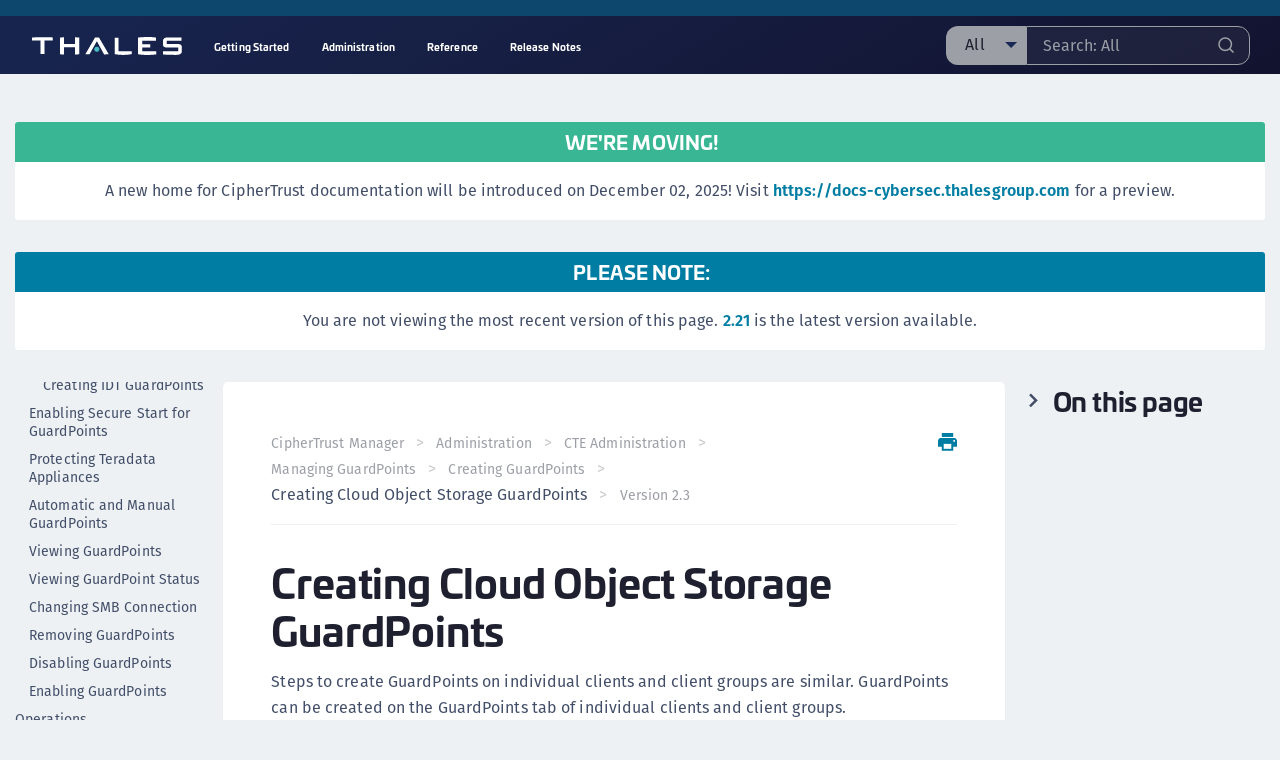

--- FILE ---
content_type: text/html
request_url: https://www.thalesdocs.com/ctp/cm/2.3/admin/cte_ag/guardpoints/create-guardpoints/cos-gps/index.html
body_size: 42568
content:
<!doctype html><html class="no-js" lang="en" dir="ltr"><head><link rel="shortcut icon" href="../../../../../theme/img/favicon.ico" type="image/vnd.microsoft.icon"><title>Creating Cloud Object Storage GuardPoints</title><meta charset="utf-8"><meta http-equiv="x-ua-compatible" content="ie=edge"><meta http-equiv="content-type" content="text/html; charset=utf-8"><meta name="viewport" content="width=device-width, initial-scale=1.0"><meta name="robots" content="follow,index"><meta class="swiftype" name="product_version" data-type="float" content="2.3"><script type="text/javascript">
  (function(window, document, dataLayerName, id) {
  window[dataLayerName]=window[dataLayerName]||[],window[dataLayerName].push({start:(new Date).getTime(),event:"stg.start"});var scripts=document.getElementsByTagName('script')[0],tags=document.createElement('script');
  function stgCreateCookie(a,b,c){var d="";if(c){var e=new Date;e.setTime(e.getTime()+24*c*60*60*1e3),d="; expires="+e.toUTCString()}document.cookie=a+"="+b+d+"; path=/"}
  var isStgDebug=(window.location.href.match("stg_debug")||document.cookie.match("stg_debug"))&&!window.location.href.match("stg_disable_debug");stgCreateCookie("stg_debug",isStgDebug?1:"",isStgDebug?14:-1);
  var qP=[];dataLayerName!=="dataLayer"&&qP.push("data_layer_name="+dataLayerName),isStgDebug&&qP.push("stg_debug");var qPString=qP.length>0?("?"+qP.join("&")):"";
  tags.async=!0,tags.src="https://thalesgroup.piwik.pro/containers/"+id+".js"+qPString,scripts.parentNode.insertBefore(tags,scripts);
  !function(a,n,i){a[n]=a[n]||{};for(var c=0;c<i.length;c++)!function(i){a[n][i]=a[n][i]||{},a[n][i].api=a[n][i].api||function(){var a=[].slice.call(arguments,0);"string"==typeof a[0]&&window[dataLayerName].push({event:n+"."+i+":"+a[0],parameters:[].slice.call(arguments,1)})}}(i[c])}(window,"ppms",["tm","cm"]);
  })(window, document, 'dataLayer', '14709506-28a9-4754-835f-89d9d10e4095');
  </script><link rel="stylesheet" href="../../../../../theme/css/foundation.css"><link rel="stylesheet" href="../../../../../theme/css/style-icons.css"><link rel="stylesheet" href="https://use.typekit.net/nmu7xqp.css"><link rel="stylesheet" href="../../../../../theme/css/vendor/prism.css"><link rel="stylesheet" href="../../../../../theme/css/vendor/slick/slick.css"><link rel="stylesheet" href="../../../../../theme/css/vendor/fancybox/jquery.fancybox.css"><link rel="stylesheet" href="../../../../../theme/css/styles.css" media="screen"><link rel="stylesheet" href="../../../../../theme/css/search.css" media="screen"><link rel="stylesheet" href="../../../../../theme/css/mobile.css" media="screen"><link rel="stylesheet" href="../../../../../theme/css/print.css" media="print"></head><script>
  let homeDir = "/ctp/cm/2.3";
  let outputDir = "output";
  let pdfConfigPath = "";
  let pdfConfig = "pdf_config.json";
</script><script>
    let stfProductsURL = "https://thalesdocs.com/stf_products.json";
  </script><body class="home page" page><div id="edit-success-message"><p>Your suggested change has been received. Thank you.</p><img alt="close" src="../../../../../theme/img/success-message-close.svg" class="success-message-close"></div><div class="reveal" id="edit_modal" data-reveal><h2>Suggest A Change</h2><p class="edit-modal-success" style="display: none;">Thank you! Your suggestion has been submitted.</p><p class="edit-modal-url">https://thales.na.market.dpondemand.io/docs/dpod/services/kmo….</p><div class="edit-modal-content"></div><form data-abide="ajax" novalidate><div data-abide-error class="alert callout" style="display: none;"><p><i class="fi-alert"></i> There are some errors in your form.</p></div><div class="grid-container"><div class="grid-x grid-padding-x"><div class="cell"><label>Your Name <input type="text" id="form-name" required><span class="form-error">This field is required</span></label></div><div class="cell"><label>Your Email <input type="email" id="form-email" required><span class="form-error">This field is required</span></label></div><div class="cell"><label> How can we improve this content? <textarea id="form-comments" required></textarea><span class="form-error">This field is required</span></label></div><div class="cell"><div class="input-group-button"><input type="submit" class="button" value="Send Your Suggestion"></div></div></div></div></form><button class="close-button" data-close aria-label="Close modal" type="button"><span aria-hidden="true">&times;</span></button></div><div class="header-secondary"><div class="grid-container"><div class="grid-x grid-padding-x"><div class="cell medium-6"></div></div></div></div><header class="site-header sticky"><div class="site-header-bg-gradient"></div><div class="site-header-bg"></div><div class="grid-container"><div class="site-header-flex"><div><a href="https://thalesdocs.com/"><img alt="Thales Logo" src="../../../../../theme/img/logo.svg"></a></div><div class="menu-wrapper"><ul class="dropdown menu  no-submenu" data-dropdown-menu><li><a href="../../../../../get_started/index.html">Getting Started</a></li><li><a href="../../../../../admin/index.html">Administration</a></li><li><a href="../../../../../reference/index.html">Reference</a></li><li><a href="../../../../../release_notes/index.html">Release Notes</a></li></ul></div><div class="form-search-wrapper"><form class="form-search form-search--header" action="../../../../../search.html"><div class="select-with-input"><div class="input-dropdown"><p>All</p><ul><li class="options is-active">All</li></ul></div><label for="st-search-input"></label><input type="text" id="st-search-input" placeholder="Search Thales Docs" class="st-search-input header"><button type="submit"><img src="../../../../../theme/img/icon-search-form.svg"></button></div></form></div></div></div></header><div class="site-header--mobile"><a href="../" class="icon-back"><img alt="back" src="../../../../../theme/img/icon-back.svg"></a><div class="mobile-page-title"><p>Creating GuardPoints</p><p class="subtitle">Creating Cloud Object Storage GuardPoints</p></div><a href="#" class="icon-search"><img alt="search" src="../../../../../theme/img/icon-search-mobile.svg"></a></div><main class="main page-sidebars-content" style="padding-top: 80px;"><section class="section section--content-with-sidebars"><div class="grid-container"><div class="please-note grid-x grid-padding-x" style="display: block;"><div class="cell"><div class="warning moving"><div class="warning-heading"><p>We're moving!</p></div><div class="warning-body"><p>A new home for CipherTrust documentation will be introduced on December 02, 2025! Visit <a href="https://docs-cybersec.thalesgroup.com" target="_blank">https://docs-cybersec.thalesgroup.com</a> for a preview.</p></div></div></div></div><div class="please-note grid-x grid-padding-x"><div class="cell"><div class="warning blue"><div class="warning-heading"><p>Please Note:</p></div><div class="warning-body"><p class="please-note-message"></p></div></div></div></div><div class="grid-y medium-grid-frame"><div class="cell medium-auto medium-cell-block-container"><div class="grid-x"><div class="cell medium-2 medium-cell-block-y" id="left_sidebar"><div class="sidebar-sticky"><ul class="sidebar-links"><li><a href="../../../../../admin/index.html">Administration </a></li><li><a href="../../../../../admin/cm_admin/index.html" class> CipherTrust Manager Administration </a><ul class="sidebar-child-links"><li><a href="../../../../../admin/cm_admin/password-policy/index.html" class> Password Policy </a></li></ul><ul class="sidebar-child-links"><li><a href="../../../../../admin/cm_admin/users/index.html" class> Users </a></li></ul><ul class="sidebar-child-links"><li><a href="../../../../../admin/cm_admin/certificate-based-auth/index.html" class> Certificate Based Authentication </a></li></ul><ul class="sidebar-child-links"><li><a href="../../../../../admin/cm_admin/changing-passwords/index.html" class> Changing Passwords </a></li></ul><ul class="sidebar-child-links"><li><a href="../../../../../admin/cm_admin/domains/index.html" class> Domain Management </a></li></ul><ul class="sidebar-child-links"><li><a href="../../../../../admin/cm_admin/groups/index.html" class> Groups </a></li></ul><ul class="sidebar-child-links"><li><a href="../../../../../admin/cm_admin/ldap-group-mapping/index.html" class> LDAP Group Mapping </a></li></ul><ul class="sidebar-child-links"><li><a href="../../../../../admin/cm_admin/services/index.html" class> Services </a></li></ul><ul class="sidebar-child-links"><li><a href="../../../../../admin/cm_admin/hardware-security-module/index.html" class> Root of Trust Hardware Security Module </a></li></ul><ul class="sidebar-child-links"><li><a href="../../../../../admin/cm_admin/clusters-and-nodes/index.html" class> Clusters and Nodes </a></li></ul><ul class="sidebar-child-links"><li><a href="../../../../../admin/cm_admin/tokens/index.html" class> Tokens </a></li></ul><ul class="sidebar-child-links"><li><a href="../../../../../admin/cm_admin/policies/index.html" class> Policies </a></li></ul><ul class="sidebar-child-links"><li><a href="../../../../../admin/cm_admin/records/index.html" class> Records </a></li></ul><ul class="sidebar-child-links"><li><a href="../../../../../admin/cm_admin/syslog/index.html" class> Syslogs </a></li></ul><ul class="sidebar-child-links"><li><a href="../../../../../admin/cm_admin/banners/index.html" class> Banners </a></li></ul><ul class="sidebar-child-links"><li><a href="../../../../../admin/cm_admin/interfaces/index.html" class> Interfaces </a></li></ul><ul class="sidebar-child-links"><li><a href="../../../../../admin/cm_admin/proxy-configuration/index.html" class> Proxy Configuration </a></li></ul><ul class="sidebar-child-links"><li><a href="../../../../../admin/cm_admin/snmp/index.html" class> SNMP </a></li></ul><ul class="sidebar-child-links"><li><a href="../../../../../admin/cm_admin/smtp/index.html" class> SMTP </a></li></ul><ul class="sidebar-child-links"><li><a href="../../../../../admin/cm_admin/backups/index.html" class> Backups </a></li></ul><ul class="sidebar-child-links"><li><a href="../../../../../admin/cm_admin/scheduling-backups/index.html" class> Scheduling Backups </a></li></ul><ul class="sidebar-child-links"><li><a href="../../../../../admin/cm_admin/disk-encryption/index.html" class> Disk Encryption After Initial Launch </a></li></ul><ul class="sidebar-child-links"><li><a href="../../../../../admin/cm_admin/scheduler/index.html" class> Scheduler </a></li></ul><ul class="sidebar-child-links"><li><a href="../../../../../admin/cm_admin/logs/index.html" class> System Logs </a></li></ul><ul class="sidebar-child-links"><li><a href="../../../../../admin/cm_admin/system-upgrade/index.html" class> System Upgrade/Downgrade </a></li></ul><ul class="sidebar-child-links"><li><a href="../../../../../admin/cm_admin/client-management/index.html" class> Client Management </a></li></ul><ul class="sidebar-child-links"><li><a href="../../../../../admin/cm_admin/connection-manager/index.html" class> Connection Manager </a><ul class="sidebar-child-links"><li><a href="../../../../../admin/cm_admin/connection-manager/connections/index.html" class> Connections </a></li></ul><ul class="sidebar-child-links"><li><a href="../../../../../admin/cm_admin/connection-manager/aws-con/index.html" class> Amazon Web Services (AWS) </a></li></ul><ul class="sidebar-child-links"><li><a href="../../../../../admin/cm_admin/connection-manager/ms-azure-con/index.html" class> Microsoft Azure </a></li></ul><ul class="sidebar-child-links"><li><a href="../../../../../admin/cm_admin/connection-manager/hadoop-con/index.html" class> Hadoop Knox </a></li></ul><ul class="sidebar-child-links"><li><a href="../../../../../admin/cm_admin/connection-manager/luna-con/index.html" class> Luna Network HSM </a></li></ul><ul class="sidebar-child-links"><li><a href="../../../../../admin/cm_admin/connection-manager/smb-con/index.html" class> Server Message Block (SMB) </a></li></ul><ul class="sidebar-child-links"><li><a href="../../../../../admin/cm_admin/connection-manager/dsm-con/index.html" class> DSM Connection </a></li></ul></li></ul><ul class="sidebar-child-links"><li><a href="../../../../../admin/cm_admin/dns-hosts/index.html" class> Configuring DNS Hosts </a></li></ul><ul class="sidebar-child-links"><li><a href="../../../../../admin/cm_admin/cli_toolkit/index.html" class> CLI Toolkit </a><ul class="sidebar-child-links"><li><a href="../../../../../admin/cm_admin/cli_toolkit/installation/index.html" class> CLI Toolkit Installation </a></li></ul><ul class="sidebar-child-links"><li><a href="../../../../../admin/cm_admin/cli_toolkit/batching_cmds_with_tokens/index.html" class> Batching Commands with Tokens </a></li></ul><ul class="sidebar-child-links"><li><a href="../../../../../admin/cm_admin/cli_toolkit/user_setup_cli_example/index.html" class> Example CLI User Set Up </a></li></ul><ul class="sidebar-child-links"><li><a href="../../../../../admin/cm_admin/cli_toolkit/ks_support/index.html" class> Support CLI </a></li></ul></li></ul><ul class="sidebar-child-links"><li><a href="../../../../../admin/cm_admin/keys/index.html" class> Keys </a></li></ul><ul class="sidebar-child-links"><li><a href="../../../../../admin/cm_admin/key-rotation/index.html" class> Key Rotation </a></li></ul><ul class="sidebar-child-links"><li><a href="../../../../../admin/cm_admin/alarms/index.html" class> Alarms </a></li></ul><ul class="sidebar-child-links"><li><a href="../../../../../admin/cm_admin/crypto-operations/index.html" class> Crypto Operations </a></li></ul><ul class="sidebar-child-links"><li><a href="../../../../../admin/cm_admin/mkek-rotation/index.html" class> MKEK Rotation </a></li></ul><ul class="sidebar-child-links"><li><a href="../../../../../admin/cm_admin/local-ca/index.html" class> Certificate Authority </a></li></ul><ul class="sidebar-child-links"><li><a href="../../../../../admin/cm_admin/data-protection/index.html" class> Data Protection </a><ul class="sidebar-child-links"><li><a href="../../../../../admin/cm_admin/data-protection/protection-profiles/index.html" class> Protection Profiles </a></li></ul><ul class="sidebar-child-links"><li><a href="../../../../../admin/cm_admin/data-protection/bdt-policies/index.html" class> BDT Policies </a></li></ul><ul class="sidebar-child-links"><li><a href="../../../../../admin/cm_admin/data-protection/bdt-containers/index.html" class> BDT Containers </a></li></ul></li></ul><ul class="sidebar-child-links"><li><a href="../../../../../admin/cm_admin/rest-api/index.html" class> REST API </a></li></ul><ul class="sidebar-child-links"><li><a href="../../../../../admin/cm_admin/rma/index.html" class> Return Material Authorization (RMA) Guidance </a></li></ul><li><a href="../../../../../admin/cckm_ag/index.html" class> CCKM Administration </a><ul class="sidebar-child-links"><li><a href="../../../../../admin/cckm_ag/overview/index.html" class> Overview </a></li></ul><ul class="sidebar-child-links"><li><a href="../../../../../admin/cckm_ag/cckm-interfaces/index.html" class> Interfaces </a></li></ul><ul class="sidebar-child-links"><li><a href="../../../../../admin/cckm_ag/aws/index.html" class> AWS Resources </a><ul class="sidebar-child-links"><li><a href="../../../../../admin/cckm_ag/aws/aws_accounts/index.html" class> Managing AWS Accounts </a></li></ul><ul class="sidebar-child-links"><li><a href="../../../../../admin/cckm_ag/aws/aws_keys/index.html" class> Managing AWS Keys </a></li></ul><ul class="sidebar-child-links"><li><a href="../../../../../admin/cckm_ag/aws/aws_schedule_ops/index.html" class> Scheduling Operations </a></li></ul><ul class="sidebar-child-links"><li><a href="../../../../../admin/cckm_ag/aws/aws_reports/index.html" class> Managing AWS Reports </a></li></ul></li></ul><ul class="sidebar-child-links"><li><a href="../../../../../admin/cckm_ag/azure/index.html" class> Azure Resources </a><ul class="sidebar-child-links"><li><a href="../../../../../admin/cckm_ag/azure/azure-prereqs/index.html" class> Prerequisites </a><ul class="sidebar-grandchild-links"><li><a href="../../../../../admin/cckm_ag/azure/azure-prereqs/azure-cloud-prereq/index.html" class> Prerequisites for Azure Cloud </a></li></ul><ul class="sidebar-grandchild-links"><li><a href="../../../../../admin/cckm_ag/azure/azure-prereqs/azure-stack-aad-prereq/index.html" class> Prerequisites for Azure Stack Cloud with Azure AD </a></li></ul><ul class="sidebar-grandchild-links"><li><a href="../../../../../admin/cckm_ag/azure/azure-prereqs/azure-stack-adfs-prereq/index.html" class> Prerequisites for Azure Stack Cloud with Azure ADFS </a></li></ul></li></ul><ul class="sidebar-child-links"><li><a href="../../../../../admin/cckm_ag/azure/azure_vaults/index.html" class> Managing Azure Vaults </a></li></ul><ul class="sidebar-child-links"><li><a href="../../../../../admin/cckm_ag/azure/azure_keys/index.html" class> Managing Azure Keys </a></li></ul><ul class="sidebar-child-links"><li><a href="../../../../../admin/cckm_ag/azure/azure_schedule_ops/index.html" class> Scheduling Operations </a></li></ul><ul class="sidebar-child-links"><li><a href="../../../../../admin/cckm_ag/azure/azure_reports/index.html" class> Managing Azure Reports </a></li></ul></li></ul><ul class="sidebar-child-links"><li><a href="../../../../../admin/cckm_ag/luna-hsm/index.html" class> Luna HSM Resources </a><ul class="sidebar-child-links"><li><a href="../../../../../admin/cckm_ag/luna-hsm/luna-hsm-partitions/index.html" class> Managing Luna HSM Partitions </a></li></ul><ul class="sidebar-child-links"><li><a href="../../../../../admin/cckm_ag/luna-hsm/luna-hsm-keys/index.html" class> Managing Luna HSM Keys </a></li></ul><ul class="sidebar-child-links"><li><a href="../../../../../admin/cckm_ag/luna-hsm/luna-hsm_schedule_ops/index.html" class> Scheduling Operations </a></li></ul></li></ul><ul class="sidebar-child-links"><li><a href="../../../../../admin/cckm_ag/dsm/index.html" class> DSM Resources </a><ul class="sidebar-child-links"><li><a href="../../../../../admin/cckm_ag/dsm/dsm-domains/index.html" class> Managing DSM Domains </a></li></ul><ul class="sidebar-child-links"><li><a href="../../../../../admin/cckm_ag/dsm/dsm-keys/index.html" class> Managing DSM Keys </a></li></ul><ul class="sidebar-child-links"><li><a href="../../../../../admin/cckm_ag/dsm/dsm_schedule_ops/index.html" class> Scheduling Operations </a></li></ul></li></ul><ul class="sidebar-child-links"><li><a href="../../../../../admin/cckm_ag/ekm/index.html" class> Google Cloud External Key Manager Resources </a><ul class="sidebar-child-links"><li><a href="../../../../../admin/cckm_ag/ekm/managing_ekm_endpoints/index.html" class> Managing Google EKM Endpoints </a></li></ul><ul class="sidebar-child-links"><li><a href="../../../../../admin/cckm_ag/ekm/managing_ekm_endpoint_policies/index.html" class> Managing Google EKM Endpoint Policies </a></li></ul></li></ul><li><a href="../../../../../admin/cdp/index.html" class> CDP Administration </a><ul class="sidebar-child-links"><li><a href="../../../../../admin/cdp/cdp-interfaces/index.html" class> Interfaces </a></li></ul><ul class="sidebar-child-links"><li><a href="../../../../../admin/cdp/cdp-concepts/index.html" class> Concepts </a></li></ul><ul class="sidebar-child-links"><li><a href="../../../../../admin/cdp/config-oracle-db/index.html" class> Configuring Oracle Databases </a></li></ul><ul class="sidebar-child-links"><li><a href="../../../../../admin/cdp/config-db2-db/index.html" class> Configuring DB2 Databases </a></li></ul><ul class="sidebar-child-links"><li><a href="../../../../../admin/cdp/config-sql-db/index.html" class> Configuring SQL Server Databases </a></li></ul><ul class="sidebar-child-links"><li><a href="../../../../../admin/cdp/config-teradata-db/index.html" class> Configuring Teradata Databases </a></li></ul><ul class="sidebar-child-links"><li><a href="../../../../../admin/cdp/cdp-troubleshoot/index.html" class> Troubleshooting </a></li></ul><li><a href="../../../../../admin/cte-us/index.html" class> CTE UserSpace Administration </a><ul class="sidebar-child-links"><li><a href="../../../../../admin/cte-us/cte-us-interfaces/index.html" class> Interfaces </a></li></ul><ul class="sidebar-child-links"><li><a href="../../../../../admin/cte-us/cte-us-clientprofiles/index.html" class> Client Profiles </a></li></ul><ul class="sidebar-child-links"><li><a href="../../../../../admin/cte-us/cte-us-clients/index.html" class> Clients </a></li></ul><ul class="sidebar-child-links"><li><a href="../../../../../admin/cte-us/cte-us-access/index.html" class> Access </a></li></ul><ul class="sidebar-child-links"><li><a href="../../../../../admin/cte-us/cte-us-keys/index.html" class> Keys </a></li></ul><ul class="sidebar-child-links"><li><a href="../../../../../admin/cte-us/cte-us-rules/index.html" class> Rules </a></li></ul><ul class="sidebar-child-links"><li><a href="../../../../../admin/cte-us/cte-us-client-rule-asn/index.html" class> Client-Rule Associations </a></li></ul><ul class="sidebar-child-links"><li><a href="../../../../../admin/cte-us/cte-us-network-shares/index.html" class> Network Shares </a></li></ul><ul class="sidebar-child-links"><li><a href="../../../../../admin/cte-us/cte-us-immute/index.html" class> Making loginuid Immutable </a></li></ul><ul class="sidebar-child-links"><li><a href="../../../../../admin/cte-us/cte-us-operations/index.html" class> Operations </a></li></ul><li><a href="../../../../../admin/cte_ag/index.html" class> CTE Administration </a><ul class="sidebar-child-links"><li><a href="../../../../../admin/cte_ag/cte-flow/index.html" class> Overview </a></li></ul><ul class="sidebar-child-links"><li><a href="../../../../../admin/cte_ag/cte-interfaces/index.html" class> Interfaces </a></li></ul><ul class="sidebar-child-links"><li><a href="../../../../../admin/cte_ag/cte_ag_concepts/index.html" class> Concepts </a></li></ul><ul class="sidebar-child-links"><li><a href="../../../../../admin/cte_ag/intro_dataxform/index.html" class> Data Transformation </a></li></ul><ul class="sidebar-child-links"><li><a href="../../../../../admin/cte_ag/profiles/index.html" class> Managing Profiles </a></li></ul><ul class="sidebar-child-links"><li><a href="../../../../../admin/cte_ag/clients/index.html" class> Managing Clients </a><ul class="sidebar-child-links"><li><a href="../../../../../admin/cte_ag/clients/enable-ldt/index.html" class> Enabling Live Data Transformation </a></li></ul><ul class="sidebar-child-links"><li><a href="../../../../../admin/cte_ag/clients/locks/index.html" class> Setting Client Locks </a></li></ul><ul class="sidebar-child-links"><li><a href="../../../../../admin/cte_ag/clients/client-settings/index.html" class> Client Settings </a></li></ul><ul class="sidebar-child-links"><li><a href="../../../../../admin/cte_ag/clients/change_client-pass/index.html" class> Changing Client Password </a></li></ul><ul class="sidebar-child-links"><li><a href="../../../../../admin/cte_ag/clients/membership/index.html" class> Managing Membership </a></li></ul><ul class="sidebar-child-links"><li><a href="../../../../../admin/cte_ag/clients/delete-clients/index.html" class> Deleting Clients </a></li></ul><ul class="sidebar-child-links"><li><a href="../../../../../admin/cte_ag/clients/compatibility-matrix/index.html" class> Kernel Compatibility Matrix </a></li></ul></li></ul><ul class="sidebar-child-links"><li><a href="../../../../../admin/cte_ag/client-groups/index.html" class> Managing Client Groups </a></li></ul><ul class="sidebar-child-links"><li><a href="../../../../../admin/cte_ag/signature-sets/index.html" class> Managing Signature Sets </a></li></ul><ul class="sidebar-child-links"><li><a href="../../../../../admin/cte_ag/cte-policies/index.html" class> Managing Policies </a><ul class="sidebar-child-links"><li><a href="../../../../../admin/cte_ag/cte-policies/policy-elements/index.html" class> Creating Policy Elements </a></li></ul><ul class="sidebar-child-links"><li><a href="../../../../../admin/cte_ag/cte-policies/view-pol-elem/index.html" class> Viewing Policy Elements </a></li></ul><ul class="sidebar-child-links"><li><a href="../../../../../admin/cte_ag/cte-policies/create-policies/index.html" class> Creating Policies </a></li></ul><ul class="sidebar-child-links"><li><a href="../../../../../admin/cte_ag/cte-policies/modify-policies/index.html" class> Modifying Policies and Rules </a></li></ul></li></ul><ul class="sidebar-child-links"><li><a href="../../../../../admin/cte_ag/guardpoints/index.html" class> Managing GuardPoints </a><ul class="sidebar-child-links"><li><a href="../../../../../admin/cte_ag/guardpoints/sec-start-gps/index.html" class> Secure Start GuardPoints </a></li></ul><ul class="sidebar-child-links"><li><a href="../../../../../admin/cte_ag/guardpoints/consider-using-gps/index.html" class> Considerations Before Creating GuardPoints </a></li></ul><ul class="sidebar-child-links"><li><a href="../../../../../admin/cte_ag/guardpoints/create-guardpoints/index.html" class> Creating GuardPoints </a><ul class="sidebar-grandchild-links"><li><a href="../../../../../admin/cte_ag/guardpoints/create-guardpoints/std-gps/index.html" class> Creating Standard GuardPoints </a></li></ul><ul class="sidebar-grandchild-links"><li><a href="../../../../../admin/cte_ag/guardpoints/create-guardpoints/ldt-gps/index.html" class> Creating LDT GuardPoints </a></li></ul><ul class="sidebar-grandchild-links"><li><a href="../../../../../admin/cte_ag/guardpoints/create-guardpoints/cos-gps/index.html" class="is-active"> Creating Cloud Object Storage GuardPoints </a></li></ul><ul class="sidebar-grandchild-links"><li><a href="../../../../../admin/cte_ag/guardpoints/create-guardpoints/idt-gps/index.html" class> Creating IDT GuardPoints </a></li></ul></li></ul><ul class="sidebar-child-links"><li><a href="../../../../../admin/cte_ag/guardpoints/enable-sec-start-gps/index.html" class> Enabling Secure Start for GuardPoints </a></li></ul><ul class="sidebar-child-links"><li><a href="../../../../../admin/cte_ag/guardpoints/protect-teradata-appliance/index.html" class> Protecting Teradata Appliances </a></li></ul><ul class="sidebar-child-links"><li><a href="../../../../../admin/cte_ag/guardpoints/auto-man-gps/index.html" class> Automatic and Manual GuardPoints </a></li></ul><ul class="sidebar-child-links"><li><a href="../../../../../admin/cte_ag/guardpoints/view-gps/index.html" class> Viewing GuardPoints </a></li></ul><ul class="sidebar-child-links"><li><a href="../../../../../admin/cte_ag/guardpoints/view-gp-status/index.html" class> Viewing GuardPoint Status </a></li></ul><ul class="sidebar-child-links"><li><a href="../../../../../admin/cte_ag/guardpoints/chng-smb-conn/index.html" class> Changing SMB Connection </a></li></ul><ul class="sidebar-child-links"><li><a href="../../../../../admin/cte_ag/guardpoints/remove-gps/index.html" class> Removing GuardPoints </a></li></ul><ul class="sidebar-child-links"><li><a href="../../../../../admin/cte_ag/guardpoints/disable-gps/index.html" class> Disabling GuardPoints </a></li></ul><ul class="sidebar-child-links"><li><a href="../../../../../admin/cte_ag/guardpoints/enable-gps/index.html" class> Enabling GuardPoints </a></li></ul></li></ul><ul class="sidebar-child-links"><li><a href="../../../../../admin/cte_ag/cte-operations/index.html" class> Operations </a></li></ul><ul class="sidebar-child-links"><li><a href="../../../../../admin/cte_ag/common-scenes/index.html" class> Common Scenarios </a></li></ul><ul class="sidebar-child-links"><li><a href="../../../../../admin/cte_ag/cte-reports/index.html" class> Reports </a><ul class="sidebar-child-links"><li><a href="../../../../../admin/cte_ag/cte-reports/client-hlth-rpt/index.html" class> Clients Health Report </a></li></ul><ul class="sidebar-child-links"><li><a href="../../../../../admin/cte_ag/cte-reports/client-keys-rpt/index.html" class> Clients Keys Report </a></li></ul><ul class="sidebar-child-links"><li><a href="../../../../../admin/cte_ag/cte-reports/client-prof-rpt/index.html" class> Clients Profiles Report </a></li></ul><ul class="sidebar-child-links"><li><a href="../../../../../admin/cte_ag/cte-reports/clients-plcs-rpt/index.html" class> Clients Policies Report </a></li></ul><ul class="sidebar-child-links"><li><a href="../../../../../admin/cte_ag/cte-reports/policy-keys-rpt/index.html" class> Policies Keys Report </a></li></ul><ul class="sidebar-child-links"><li><a href="../../../../../admin/cte_ag/cte-reports/gps-rpt/index.html" class> GuardPoints Report </a></li></ul><ul class="sidebar-child-links"><li><a href="../../../../../admin/cte_ag/cte-reports/clients-gps-status-rpt/index.html" class> Clients GuardPoint Status Report </a></li></ul></li></ul><ul class="sidebar-child-links"><li><a href="../../../../../admin/cte_ag/cte-troubleshoot/index.html" class> Troubleshooting </a></li></ul><ul class="sidebar-child-links"><li><a href="../../../../../admin/cte_ag/cte-splunk/index.html" class> Integrating CTE Logging with Splunk </a></li></ul><li><a href="../../../../../admin/pf/index.html" class> ProtectFile Administration </a><ul class="sidebar-child-links"><li><a href="../../../../../admin/pf/pf-interfaces/index.html" class> Interfaces </a></li></ul><ul class="sidebar-child-links"><li><a href="../../../../../admin/pf/pf-clientprofiles/index.html" class> Client Profiles </a></li></ul><ul class="sidebar-child-links"><li><a href="../../../../../admin/pf/pf-clients/index.html" class> Clients </a></li></ul><ul class="sidebar-child-links"><li><a href="../../../../../admin/pf/pf-access/index.html" class> Access </a></li></ul><ul class="sidebar-child-links"><li><a href="../../../../../admin/pf/pf-keys/index.html" class> Keys </a></li></ul><ul class="sidebar-child-links"><li><a href="../../../../../admin/pf/pf-rules/index.html" class> Rules </a></li></ul><ul class="sidebar-child-links"><li><a href="../../../../../admin/pf/pf-client-rule-asn/index.html" class> Client-Rule Associations </a></li></ul><ul class="sidebar-child-links"><li><a href="../../../../../admin/pf/pf-network-shares/index.html" class> Network Shares </a></li></ul><ul class="sidebar-child-links"><li><a href="../../../../../admin/pf/pf-clusters/index.html" class> Clusters </a></li></ul><ul class="sidebar-child-links"><li><a href="../../../../../admin/pf/pf-operations/index.html" class> Operations </a></li></ul><ul class="sidebar-child-links"><li><a href="../../../../../admin/pf/pf-ks-cm/index.html" class> Migration from KeySecure Classic to CipherTrust Manager </a></li></ul><li><a href="../../../../../admin/pv/index.html" class> ProtectV Administration </a><ul class="sidebar-child-links"><li><a href="../../../../../admin/pv/pv-interfaces/index.html" class> Interfaces </a></li></ul><ul class="sidebar-child-links"><li><a href="../../../../../admin/pv/pv-concepts/index.html" class> Concepts </a></li></ul><ul class="sidebar-child-links"><li><a href="../../../../../admin/pv/pv-operations/index.html" class> Operations </a></li></ul><ul class="sidebar-child-links"><li><a href="../../../../../admin/pv/manag-imgs/index.html" class> Managing Images </a></li></ul><ul class="sidebar-child-links"><li><a href="../../../../../admin/pv/manag-insts/index.html" class> Managing Instances </a></li></ul><ul class="sidebar-child-links"><li><a href="../../../../../admin/pv/view-enc-keys/index.html" class> Viewing Encryption Keys </a></li></ul><ul class="sidebar-child-links"><li><a href="../../../../../admin/pv/config-keystore/index.html" class> Configuring a Keystore </a></li></ul><ul class="sidebar-child-links"><li><a href="../../../../../admin/pv/config-km-set/index.html" class> Configuring Key Management Settings </a></li></ul><ul class="sidebar-child-links"><li><a href="../../../../../admin/pv/conf-glob-autscal/index.html" class> Configuring Global Autoscaling </a></li></ul><ul class="sidebar-child-links"><li><a href="../../../../../admin/pv/proxy-pv-clients/index.html" class> Using Proxy with ProtectV Clients </a></li></ul></ul></div></div><div class="cell medium-10 medium-cell-block-y" id="content-panel"><div class="content-with-flyout-sidebar sidebar-open"><div class="content-with-flyout-sidebar--panels"><div class="panel-bg"><div class="sticky-breadcrumb-panel"><ul class="breadcrumbs"><li><a href="../../../../../">CipherTrust Manager</a></li><li><a href="../../../../../admin/index.html">Administration</a></li><li><a href="../../../../../admin/cte_ag/index.html">CTE Administration</a></li><li><a href="../../../../../admin/cte_ag/guardpoints/index.html">Managing GuardPoints</a></li><li><a href="../../../../../admin/cte_ag/guardpoints/create-guardpoints/index.html">Creating GuardPoints</a></li><li>Creating Cloud Object Storage GuardPoints</li></ul><div class="panel-controls"></div></div><div id="main-page-content" class="main-page-content"><h1 data-swiftype-name="title" data-swiftype-type="string">Creating Cloud Object Storage GuardPoints</h1><div data-swiftype-name="body" data-swiftype-type="text"><p>Steps to create GuardPoints on individual clients and client groups are similar. GuardPoints can be created on the GuardPoints tab of individual clients and client groups.</p><p>Before proceeding, review the "CTE COS for Amazon S3" section of the <a href="https://thalesdocs.com/ctp/cte/Books/Online-Files/index.html">CTE Agent for Linux Advanced Configuration and Integration Guide</a>. Make sure to fulfill the COS requirements. </p><p>To create a Cloud Object Storage GuardPoint:</p><ol><li><p>Open the <strong>Transparent Encryption</strong> application.</p></li><li><p>Select the client or client group on which you want to create a GuardPoint.</p><ul><li><p>Click a client under the <strong>Client Name</strong> column (<strong>Clients</strong> &gt; <strong>Clients</strong>).</p></li><li><p>Click a client group under the <strong>Client Group Name</strong> column (<strong>Clients</strong> &gt; <strong>Client </strong>Groups).</p></li></ul></li><li><p>On the <strong>GuardPoints</strong> tab, click <strong>Create GuardPoint</strong>.</p></li><li><p>Select a <strong>Policy</strong>. This is a mandatory field.</p><ol><li><p>Click <strong>Select</strong> next to the Policy field.</p></li><li><p>Select a <em>Cloud Object Storage</em> policy. If no policy exists, create one, as described in <a href="../../../../../admin/cte_ag/cte-policies/create-policies/index.html">Creating Policies</a>.</p><p class="lightbox" id="image1"><img alt="COS Policy" src="../../../../../images/cte/gp-cos.png"></p></li><li><p>Click <strong>Select</strong>.</p></li></ol></li><li><p>Select the <strong>Type</strong> of device to protect. This is a mandatory field. The options are:</p><ul><li><p><strong>Auto Cloud Storage</strong>: Select for Cloud Storage policies.</p></li><li><p><strong>Manual Cloud Storage</strong>: Select for Cloud Storage policies to be guarded manually.</p></li></ul><div class="admonition note"><p class="admonition-title">Note</p><p>Manual Cloud Storage are guarded and unguarded (for example, mounted and unmounted) by running the <code>secfsd -guard</code> and <code>secfsd -unguard</code> commands. Do not run the <code>mount</code> and <code>umount</code> commands to swap GuardPoint nodes in a cluster configuration.</p></div></li><li><p>Select the <strong>Cloud Storage Type</strong>. The available option is <strong>Amazon S3 Bucket</strong>.</p></li><li><p>Specify the <strong>URL</strong> of the S3 bucket to be protected. This is a mandatory field. The URL format is <code>https://s3.amazonaws.com/[bucket_name]</code>. Options to specify the URLs are:</p><ul><li><p><strong>URL</strong>: Select this option, and enter the URL in the box. Only one URL can be specified in the box.</p></li><li><p><strong>Upload CSV</strong>: Select this option and click <strong>Browse</strong> to upload the CSV file containing the list of one or more URLs. This is the recommended method to specify a large number of paths in one step.</p><div class="admonition note"><p class="admonition-title">Note</p><p>&bull; When specifying the URLs using the Upload CSV option, be sure the URLs in the file are correct. The CipherTrust Manager does not parse manually specified URLs for correct syntax.<br>&bull; See <a href="../../../../../admin/cte_ag/guardpoints/consider-using-gps/index.html">Considerations Before Creating GuardPoints</a> for what to be aware of before creating a GuardPoint.<br>&bull; If multiple URLs are specified, they will all be protected by the same policy.<br>&bull; A maximum of 1000 URLs per CSV file can be uploaded.</p></div></li></ul><p class="lightbox" id="image1"><img alt="COS Path" src="../../../../../images/cte/gp-cos-db.png"></p></li><li><p>(Applicable to the URL option) Click <strong>Validate</strong> to check whether the S3 bucket exists. The Create GuardPoint - Validate Connection dialog box is displayed.</p><ol><li><p>Enter your AWS account credentials:</p><ul><li><p><strong>Access Key</strong>: Key to access the bucket.</p></li><li><p><strong>Secret Key</strong>: Secret key to access the bucket.</p></li><li><p><strong>Region Code</strong>: Code of your AWS region.</p></li><li><p><strong>URL</strong>: S3 bucket URL that you entered (populated automatically).</p></li></ul></li><li><p>Click <strong>Connect</strong>.</p></li><li><p>Click <strong>OK</strong>.</p></li></ol></li><li><p>Click <strong>Create</strong>.</p></li></ol><p>Depending on the number of paths you add to a GuardPoint, a status information message may appear. Refer to <a href="../../../../../admin/cte_ag/guardpoints/create-guardpoints/std-gps/index.html#guardpoint-status-information">GuardPoint Status Information</a> for details.</p><p>The newly created GuardPoint appears on the GuardPoints tab. The status remains <code>Unknown</code> until the client sends the response after processing the GuardPoint request. Click the <strong>Refresh GuardPoints</strong> icon (<img alt="GuardPoint Status Information" src="../../../../../images/cte/refresh-ico.png">) to view the updated status.</p><p>Status of a GuardPoint can be checked at any time on the GuardPoints tab. Refer to <a href="../../../../../admin/cte_ag/guardpoints/view-gp-status/index.html">Viewing GuardPoint Status</a> for details.</p></div></div></div></div><div class="flyout-sidebar"><img src="../../../../../theme/img/icon-sidebar-open.svg" class="button-sidebar-open"><div class="flyout-sidebar-inner"><div class="flyout-sidebar-title"><img src="../../../../../theme/img/icon-sidebar-close.svg" class="button-sidebar-close"><h3>On this page</h3></div><div class="flyout-sidebar-links"></div></div></div></div></div></div></div></div></div></section></main><footer class="site-footer"><div class="grid-container"><div class="grid-x grid-padding-x"><div class="cell medium-4 mobile-text-center"><a href="#"><img alt="Thales logo" src="../../../../../theme/img/logo.svg" class="footer-logo"></a><p>CipherTrust Manager</p><p class="copyright-text footer-desktop-only">© Copyright 2019-2025, Thales Group </p><a href="tel:+1 410-469-1651" class="footer-link footer-desktop-only">+1 410-469-1651</a><a href="https://supportportal.thalesgroup.com/" class="footer-link footer-desktop-only">supportportal.thalesgroup.com</a></div><div class="cell medium-8"><ul class="footer-menu"><li class="footer-menu-double"><a href="#">Support</a><ul><li><a href="/ctp/cm/2.3/release_notes/index.html">Release Notes</a></li><li><a href="/ctp/support/support_contacts/index.html">Support Contacts</a></li><li><a href="/ctp/support/text_conventions/index.html">Text Conventions</a></li></ul></li><li class><a href="#">Legal</a><ul><li><a href="https://cpl.thalesgroup.com/legal">End User License Agreement</a></li><li><a href="/ctp/support/disclaimer/index.html">Disclaimer</a></li></ul></li></ul><div class="mobile-text-center"><p class="copyright-text footer-mobile-only">© Copyright 2019-2025, Thales Group</p><a href="tel:+1 410-469-1651" class="footer-link footer-mobile-only">+1 410-469-1651</a><a href="https://supportportal.thalesgroup.com/" class="footer-link footer-mobile-only">supportportal.thalesgroup.com</a></div></div></div></div></footer><script src="https://ajax.googleapis.com/ajax/libs/jquery/3.6.1/jquery.min.js"></script><script src="../../../../../theme/js/vendor/slick/slick.js"></script><script src="../../../../../theme/js/vendor/html2canvas.min.js"></script><script src="../../../../../theme/js/lightbox_fancy.js"></script><script src="../../../../../theme/js/vendor/config.js"></script><script src="../../../../../theme/js/vendor/foundation/foundation.js"></script><script>
    $(document).foundation();
</script><script src="../../../../../theme/js/vendor/prism.js"></script><script src="../../../../../theme/js/vendor/clipboard/clipboard.js"></script><script src="../../../../../theme/js/tabs.js" data-themedir="../../../../../theme">
</script><script src="../../../../../theme/js/admonition.js" data-themedir="../../../../../theme">
</script><script src="../../../../../theme/js/accordion.js" data-themedir="../../../../../theme">
</script><script src="../../../../../theme/js/definition_lists.js" data-themedir="../../../../../theme">
</script><script src="../../../../../theme/js/breadcrumb.js" data-themedir="../../../../../theme">
</script><script src="../../../../../theme/js/content_filter_buttons.js" data-themedir="../../../../../theme">
</script><script src="../../../../../theme/js/code_copy.js" data-clipboard>
</script><script src="../../../../../theme/js/vendor/fancybox/jquery.fancybox.js"></script><script src="../../../../../theme/js/lightbox_fancy_init.js"></script><script type="text/javascript">
    var feedback_email_address=""
    var feedback_email_subject=""
</script><script src="../../../../../theme/js/app.js" data-themedir="../../../../../theme" right-side-toc-levels disable-suggest-highlights="True" disable-suggest-page="True" disable-print-icon disable-pdf-icon>
</script><script src="../../../../../theme/js/pdf-handler.js" data-themedir="../../../../../theme">
</script><script src="../../../../../theme/js/stf_products.js" data-themedir="../../../../../theme">
</script><script>
    window.VERSIONS_JSON_PATH = "/ctp/cm/versions.json";
  </script><script src="../../../../../theme/js/versions.js"></script><script type="text/javascript" src="../../../../../theme/js/vendor/swiftype-jquery/jquery.swiftype.search.js" data-themedir="../../../../../theme"></script><script type="text/javascript" src="../../../../../theme/js/vendor/swiftype-jquery/jquery.swiftype.dpodfilters.js"></script><script src="../../../../../theme/js/vendor/swiftype-jquery/jquery.swiftype.init.js" enginekey="VpFe_fmGd_L4GBMAFkDh"></script></body></html>

--- FILE ---
content_type: text/css
request_url: https://www.thalesdocs.com/ctp/cm/2.3/theme/css/styles.css
body_size: 87122
content:
@charset "UTF-8";body{color:#1e202f;background:#edf1f4;font-family:Helvetica,Arial,sans-serif;min-width:320px;-webkit-font-smoothing:antialiased;-moz-osx-font-smoothing:grayscale}#main-page-content ul,ol{font-family:fira-sans,sans-serif}#main-page-content ul>li,ol>li{margin-bottom:1rem}section{padding:2rem 0}section .half-padding{padding:2rem 0}.grid-container{max-width:none!important}.grid-container .grid-y{-webkit-box-orient:vertical;-webkit-box-direction:normal;-ms-flex-flow:inherit;flex-flow:inherit;-webkit-flex-flow:inherit}.grid-container-index{max-width:75rem!important;margin-left:auto;margin-right:auto}.grid-container-index .grid-y{-webkit-box-orient:vertical;-webkit-box-direction:normal;-ms-flex-flow:inherit;flex-flow:inherit;-webkit-flex-flow:inherit}hr{border-bottom:1px solid #9c9fa6;margin-top:0;margin-bottom:2rem;height:1rem}:is(h2,h3,h4,h5,h6):hover img.copy-link-button.right.has-tip{-webkit-transition:opacity 250ms;transition:opacity 250ms;opacity:1}h2,h3,h4,h5,h6{margin-bottom:1rem;margin-top:0!important}h1{font-family:univia-pro,sans-serif;font-weight:700;font-style:normal;font-size:40px;letter-spacing:-.2px;line-height:48px;color:#1e202f;overflow-wrap:break-word}h2{font-family:univia-pro,sans-serif;font-weight:700;font-style:normal;font-size:38px;letter-spacing:-.2px;line-height:44px;color:#1e202f;overflow-wrap:break-word;margin-top:2rem!important}h3{font-family:univia-pro,sans-serif;font-weight:700;font-style:normal;font-size:26px;letter-spacing:-.2px;line-height:36px;color:#1e202f;overflow-wrap:break-word}h4{font-family:univia-pro,sans-serif;font-weight:700;font-style:normal;font-size:19px;color:#000;letter-spacing:.1px;line-height:29px;color:#1e202f;overflow-wrap:break-word}h5{font-family:univia-pro,sans-serif;font-weight:600!important;font-style:normal;font-size:18px;color:#000;letter-spacing:.1px;line-height:28px;color:#1e202f;overflow-wrap:break-word;text-transform:unset!important}h6{font-family:univia-pro,sans-serif;font-weight:600;font-style:normal;font-size:16px;color:#000;letter-spacing:.1px;line-height:26px;color:#1e202f;overflow-wrap:break-word;text-transform:uppercase}p{font-family:fira-sans,sans-serif;font-weight:400;font-style:normal;font-size:16px;letter-spacing:.1px;line-height:26px;color:#424e68}p strong{font-weight:600}a{font-family:fira-sans,sans-serif;font-weight:400;font-style:normal;font-size:16px;letter-spacing:.1px;line-height:26px;word-wrap:break-word}td{font-family:fira-sans,sans-serif;font-weight:400;font-style:normal;font-size:16px;color:#424e68}td strong{font-weight:600}ol ol{list-style-type:lower-alpha}.main a{font-family:fira-sans,sans-serif;font-weight:600;font-style:normal;font-size:16px;letter-spacing:.1px;line-height:26px;word-wrap:break-word;color:#007da3}.links-list{list-style:none;margin:0}.links-list li a{position:relative;padding:.75rem 1rem .75rem 0;border-bottom:1px solid #e4e4e8;display:block;-webkit-transition:all .3s ease;transition:all .3s ease;color:#424e68}.links-list li a:hover{color:#007da3}.links-list li a:hover svg path{fill:#007da3}.links-list li a svg path{-webkit-transition:all .3s ease;transition:all .3s ease;fill:#424e68}.links-list li svg{position:absolute;right:0;top:0;bottom:0;margin:auto;-webkit-transform:rotate(180deg);-ms-transform:rotate(180deg);transform:rotate(180deg)}.links-list li:first-child a{border-top:1px solid #e4e4e8}.checkbox-list{padding:0;list-style:none;margin:0}.checkbox-list li{display:block;position:relative;padding-left:35px;margin-bottom:12px;cursor:pointer;-webkit-user-select:none;-moz-user-select:none;-ms-user-select:none;user-select:none}.checkbox-list li label{font-family:fira-sans,sans-serif;font-weight:400;font-size:16px;cursor:pointer;color:#1e202f;letter-spacing:.1px;line-height:26px;pointer-events:none}.checkbox-list li input{position:absolute;opacity:0;cursor:pointer;height:0;width:0}.checkbox-list li .checkmark{position:absolute;top:2px;left:0;height:20px;width:20px;background:#fff;border:1px solid #e4e4e8;border-radius:3px}.checkbox-list li .checkmark:after{left:7px;top:3px;width:5px;height:10px;border:solid #fff;border-width:0 2px 2px 0;-webkit-transform:rotate(45deg);-ms-transform:rotate(45deg);transform:rotate(45deg)}.checkbox-list li input:checked~.checkmark{background-color:#1a2856}.checkbox-list li input:checked~.checkmark:after{display:block}.checkmark:after{content:"";position:absolute;display:none}img.copy-link-button.right.has-tip{cursor:pointer;margin-left:-24px;padding-right:6px;opacity:.25;-webkit-transition:opacity 250ms;transition:opacity 250ms;border-bottom:none}div.panel-controls img{border:none}.tooltip{opacity:.9;background:#424e68;border-radius:2px;position:fixed;font-family:univia-pro,sans-serif;font-weight:600;font-style:normal;font-size:10px;color:#fff;letter-spacing:.2px;line-height:10px;padding:.5rem}.tooltip.right:before{border:inset .25rem;border-color:transparent #424e68 transparent transparent}.tooltip.top:before{border-color:transparent rgba(66,89,104,.8) transparent transparent;border:inset .25rem;border-color:rgba(66,89,104,.8) transparent transparent transparent}.tooltip.bottom:before{border-color:transparent rgba(66,89,104,.8) transparent transparent;border:inset .25rem;border-color:rgba(66,89,104,.8) transparent transparent transparent;-webkit-transform:rotate(180deg);-ms-transform:rotate(180deg);transform:rotate(180deg)}ul.blue-dots{list-style:none}ul.blue-dots>li{font-family:fira-sans,sans-serif;font-weight:400;font-style:normal;font-size:16px;letter-spacing:.1px;line-height:26px;color:#424e68;padding-left:1rem;position:relative}ul.blue-dots>li:first-child{padding-top:0}ul.blue-dots>li:last-child{padding-bottom:0}ul.blue-dots>li:before{content:"";color:#007da3;font-weight:700;display:inline-block;width:1em;margin-left:-1em;margin-right:1rem;width:5px;height:5px;background-color:#007da3;border-radius:1px;margin:auto;position:absolute;left:0;margin-left:0;bottom:auto;top:.75rem}ul.blue-links{list-style:none;margin:0;margin:1rem 0 1rem 0}ul.blue-links svg{margin-right:1rem;-webkit-transform:translateY(2px) rotate(180deg);-ms-transform:translateY(2px) rotate(180deg);transform:translateY(2px) rotate(180deg)}ul.blue-links svg path{fill:#007da3}ul.blue-links li padding{bottom:.25rem;top:.25rem}ul.blue-links li a{color:#007da3}ul.blue-links li:last-child{padding-bottom:0}ul.sections-list{list-style:none;display:-webkit-box;display:-webkit-flex;display:-ms-flexbox;display:flex;-webkit-flex-wrap:wrap;-ms-flex-wrap:wrap;flex-wrap:wrap;margin:0 -.5rem;padding:0}ul.sections-list li{background:#fff;border:1px solid #e4e4e8;border-radius:18px;padding:.5rem .75rem;margin:0 .5rem .5rem .5rem;font-size:14px;color:#424e68;position:relative}ul.sections-list li a{color:#424e68}ul.sections-list li:hover{background:rgba(66,78,104,.05);border:1px solid #e4e4e8}div .code-toolbar>.toolbar{opacity:1}div .code-toolbar>.toolbar button{background-color:#667186;color:#fff;padding:.25rem 1rem;position:absolute;top:.5rem;right:.5rem;cursor:pointer;border-radius:3px;text-transform:uppercase;font-family:univia-pro,sans-serif;font-weight:800;font-style:normal;font-size:10px;line-height:18px;opacity:1!important}div .code-toolbar>.toolbar button:hover{color:#fff}div .line-attached-list-ordered div .code-toolbar>.toolbar button{margin-top:1rem}.filter-interface{display:-webkit-box;display:-webkit-flex;display:-ms-flexbox;display:flex;-webkit-box-align:center;-webkit-align-items:center;-ms-flex-align:center;align-items:center}.filter-interface padding{top:1rem;bottom:2rem}.filter-interface div{padding-right:1rem}.filter-interface>div{padding-right:1rem}.filter-interface>div:last-child{margin-left:auto;padding-right:0}.filter-interface ul .checkbox-list li{margin:0}.filter-interface .checkbox-list li label{margin:0;padding-right:1rem;font-family:univia-pro,sans-serif;font-weight:800;font-style:normal;font-size:10px;color:#424e68;text-transform:uppercase}.filter-interface select{margin:0;font-family:fira-sans,sans-serif;font-weight:400;font-size:14px;font-style:normal;-webkit-appearance:none;-moz-appearance:none;appearance:none;background-image:url(../img/dropdown-arrow-blue.svg);background-position:100% center;background-size:8px;padding-right:0;background-color:transparent;width:calc(100% + 2rem);min-width:4rem;padding-right:1rem;border-radius:3px;padding:.25rem 1rem .25rem .5rem;height:auto}.left-label{display:-webkit-box;display:-webkit-flex;display:-ms-flexbox;display:flex;-webkit-box-align:center;-webkit-align-items:center;-ms-flex-align:center;align-items:center}.left-label label{margin:0;padding-right:1rem;font-family:univia-pro,sans-serif;font-weight:800;font-style:normal;font-size:10px;color:#424e68;text-transform:uppercase}pre{font-size:14px!important;font-family:monospace!important}pre code{font-size:14px!important;font-family:monospace!important}pre .code{white-space:pre-wrap;background-color:#424e68;padding:0;position:relative;border-radius:3px}pre .code .code-wrapper{overflow:hidden}pre .code .code-inner:before{content:"";position:absolute;top:0;bottom:0;left:0;width:2rem;background-color:rgba(30,32,47,.4);z-index:1}pre .code:before{counter-reset:listing}pre .code code{counter-increment:listing;display:block;color:#fff;background-color:transparent;border:none;white-space:nowrap;margin-right:2rem;padding-left:1rem}pre .code code:before{position:relative;z-index:2}pre .code .no-line-numbers{padding:.5rem}pre .code .no-line-numbers code::before,pre .code .no-line-numbers:before{content:none}pre .code .no-line-numbers code{padding:0}pre .code code:before{content:counter(listing);display:inline-block;width:3em;padding-left:auto;margin-left:auto;text-align:left;padding-left:6px;font-size:14px;font-family:monospace!important;font-weight:700;font-style:normal;opacity:.6;position:absolute;left:.25rem}pre[class*=language-].line-numbers{margin:1rem 0;padding-top:3em}:not(pre)>code[class*=language-]{border-radius:0;padding:.5em;white-space:pre;display:block}:not(pre)>code[class*=language-],pre[class*=language-]{background:#f5f5f5}code[class*=language-],pre[class*=language-]{color:#000}.code-inner{margin-right:2rem;margin-left:2rem;padding:1rem 0}.code-red{color:#ff7171}.code-green{color:#a5ffab}.code-blue{color:#a5f3ff}.code-purple{color:#e4a5ff}span .code{font-family:monospace;border:1px solid #e4e4e8;border-radius:3px;color:#ff7171;padding:.2rem}span .copy-code{background-color:#667186;color:#fff;padding:.25rem 1rem;position:absolute;top:.5rem;right:.5rem;cursor:pointer;border-radius:3px;text-transform:uppercase;font-family:univia-pro,sans-serif;font-weight:800;font-style:normal;font-size:10px;line-height:18px}.code-inner{overflow:auto}.divider-title{background:rgba(237,241,244,.5);margin:2rem -3rem 2rem -3rem;padding:1rem 2rem}.divider-title h2{font-size:18px}.divider-title>*{margin:0}.line-attached-list-ordered{margin:0 0 0 1.75rem;list-style-type:none;padding-bottom:2rem}.line-attached-list-ordered .numbered{position:relative;margin-left:0;margin-top:16px}.line-attached-list-ordered>*{margin-bottom:0}.line-attached-list-ordered>* padding{top:.25rem;left:.5rem}.line-attached-list-ordered .number{position:absolute;left:-2rem;width:24px;height:24px;display:inline-block;background:#424e68;color:#fff;text-align:center;font-weight:700;font-size:14px;padding:0;border-radius:4px;line-height:1;display:-webkit-box;display:-webkit-flex;display:-ms-flexbox;display:flex;-webkit-box-align:center;-webkit-align-items:center;-ms-flex-align:center;align-items:center;-webkit-box-pack:center;-webkit-justify-content:center;-ms-flex-pack:center;justify-content:center;margin-top:.1rem}.line-attached-list-ordered p .numbered{margin:1rem 0}.line-attached-list-ordered p .numbered+.code-toolbar{margin-top:-2rem}.line-attached-list{list-style:none;margin:2rem 0;padding:0;position:relative}.line-attached-list:before{content:"";position:absolute;left:12px;top:5px;bottom:0;width:1px;background-color:#e4e4e8}.line-attached-list li{padding-left:2rem;padding-bottom:2rem;position:relative;font-family:fira-sans,sans-serif;font-weight:400;font-style:normal;font-size:16px;color:#1e202f;letter-spacing:.1px;line-height:26px}.line-attached-list li p:last-child{margin-bottom:0}.line-attached-list li .before-list{position:absolute;top:0;left:0;width:2rem;z-index:2}.line-attached-list>li:last-child:after{content:"";position:absolute;left:2px;top:13px;bottom:0;background-color:#fff;width:20px;z-index:1}.line-attached-list ol{margin:0 0 0 1.75rem}.line-attached-list ol li{position:relative;margin-left:0}.line-attached-list pre{margin-top:1rem;margin-bottom:1rem;display:-webkit-box;display:-webkit-flex;display:-ms-flexbox;display:flex}.line-attached-list .checkmarks ol li:before{content:"";position:absolute;top:0;left:-2rem;width:2.1rem;height:2.1rem;z-index:2;background-image:url(../img/list-checkmark.svg);background-repeat:no-repeat;background-position:center center}.line-attached-list .checkmarks ol>li:last-child:after{content:"";position:absolute;left:-2rem;top:13px;bottom:0;background-color:#fff;width:20px;z-index:1}.before-number{background:#424e68;border-radius:3px;width:24px;height:24px;display:-webkit-box;display:-webkit-flex;display:-ms-flexbox;display:flex;-webkit-box-align:center;-webkit-align-items:center;-ms-flex-align:center;align-items:center;-webkit-box-pack:center;-webkit-justify-content:center;-ms-flex-pack:center;justify-content:center;color:#fff;font-family:fira-sans,sans-serif;font-weight:600;font-style:normal}.line-attached-sublist{list-style:none;margin-top:1rem;margin-left:0}.line-attached-sublist li{padding-bottom:1rem;color:#424e68;font-size:14px}.line-attached-sublist li .before-list{border:1px solid #9c9fa6;border-radius:3px;padding:.25rem;line-height:1;display:-webkit-box;display:-webkit-flex;display:-ms-flexbox;display:flex;-webkit-box-align:center;-webkit-align-items:center;-ms-flex-align:center;align-items:center;-webkit-box-pack:center;-webkit-justify-content:center;-ms-flex-pack:center;justify-content:center;height:20px;width:20px;font-size:12px;color:#424e68;background-color:#fff;bottom:0;margin:auto}.line-attached-sublist li .check{border:none;padding:0}.line-attached-sublist li li{position:relative;padding:1rem 1rem 1rem 2rem;line-height:1}.line-attached-sublist li li:before{content:"";position:absolute;top:0;left:-1.25rem;bottom:0;margin:auto;height:1px;background-color:#e4e4e8;width:2rem}.line-attached-sublist li ul .blue-dots{margin:1rem 0 1rem 0}.line-attached-sublist li ul .blue-dots li{padding:.5rem 0 .5rem 2.5rem}.list-hightlighted-block{background:rgba(237,241,244,.2);border:1px solid #e4e4e8;border-radius:5px;padding:1rem;margin:1rem 0 0 0}table{min-width:600px;border:1px solid #e4e4e8;border-radius:5px;overflow:hidden;border-collapse:inherit;border-spacing:0;margin-bottom:1rem}table th{background:rgba(237,241,244,.2);background-color:#424e68;color:#fff;text-align:left;font-family:univia-pro,sans-serif;font-weight:700;font-style:normal;font-size:14px}table thead th{border-bottom:1px solid #e4e4e8}table tbody tr:nth-child(even){background-color:#fff}table tbody tr:last-child td{border:none}table tbody tr td{border-bottom:1px solid #e4e4e8;text-align:left;max-width:300px;word-break:normal;overflow-wrap:anywhere}table tbody tr td:last-child{border-right:0!important}table tbody tr td p{margin-bottom:.5rem}table tbody tr:last-child td:last-child{border-right:0!important}table tbody td{border-right:1px solid #e4e4e8!important;vertical-align:top}.table-wrapper{position:relative}.table-expand{position:absolute;right:1rem;bottom:1rem}.video-thumbnail{padding:8rem 0;text-align:center;border-radius:5px;position:relative;margin-bottom:2rem;overflow:hidden;border:1px solid #e4e4e8}.video-thumbnail img{position:relative;z-index:2}.video-thumbnail-overlay{background:rgba(228,228,232,.4);background-image:-webkit-gradient(linear,left top,left bottom,color-stop(50%,rgba(255,255,255,.1)),to(black));background-image:linear-gradient(180deg,rgba(255,255,255,.1) 50%,#000 100%);position:absolute;top:0;bottom:0;left:0;right:0;z-index:1}.reveal{width:600px;max-width:70rem;padding:0;border:none;background-color:transparent}.reveal:focus{outline:0}.pagination{font-family:fira-sans,sans-serif;font-weight:500;font-style:normal;text-align:center;padding-top:2rem}.pagination a{font-family:fira-sans,sans-serif;font-weight:500;font-style:normal}.pagination a:hover{background-color:transparent}.pagination li .current{font-family:fira-sans,sans-serif;font-weight:500;font-style:normal}.pagination .current{padding:.1875rem .625rem;background:#fff;color:#007da3;cursor:default}.pagination-next{-webkit-box-shadow:0 1px 1px 0 #0093ad;box-shadow:0 1px 1px 0 #0093ad;border-radius:3px;background-color:#007da3;padding:0 .5rem;border-radius:3px!important;font-size:10px;text-transform:uppercase}.pagination-next a{color:#fff;font-family:univia-pro,sans-serif;font-weight:700;font-style:normal;font-size:10px}.pagination-next .inactive{border:2px solid #e4e4e8;background-color:#fff;color:#9c9fa6;pointer-events:none;-webkit-box-shadow:none;box-shadow:none}.pagination-next .inactive a{color:#9c9fa6}.pagination-next a:after{display:none}.pagination-next a .disabled:after{display:none}.pagination-previous{-webkit-box-shadow:0 1px 1px 0 #0093ad;box-shadow:0 1px 1px 0 #0093ad;border-radius:3px;background-color:#007da3;padding:0 .5rem;border-radius:3px!important;font-size:10px;text-transform:uppercase}.pagination-previous a{color:#fff;font-family:univia-pro,sans-serif;font-weight:700;font-style:normal;font-size:10px}.pagination-previous .inactive{border:2px solid #e4e4e8;background-color:#fff;color:#9c9fa6;pointer-events:none;-webkit-box-shadow:none;box-shadow:none}.pagination-previous .inactive a{color:#9c9fa6}.pagination-previous a:before{display:none}.pagination-previous a .disabled:before{display:none}input::-webkit-input-placeholder,textarea::-webkit-input-placeholder{color:#9c9fa6}input::-moz-placeholder,textarea::-moz-placeholder{color:#9c9fa6}input:-ms-input-placeholder,textarea:-ms-input-placeholder{color:#9c9fa6}input::-webkit-input-placeholder,textarea::-webkit-input-placeholder{color:#9c9fa6}input::-moz-placeholder,textarea::-moz-placeholder{color:#9c9fa6}input:-ms-input-placeholder,textarea:-ms-input-placeholder{color:#9c9fa6}input::-ms-input-placeholder,textarea::-ms-input-placeholder{color:#9c9fa6}input::placeholder,textarea::placeholder{color:#9c9fa6}::-webkit-input-placeholder{color:#9c9fa6;opacity:1}::-moz-placeholder{color:#9c9fa6;opacity:1}:-ms-input-placeholder{color:#9c9fa6;opacity:1}::-ms-input-placeholder{color:#9c9fa6;opacity:1}::placeholder{color:#9c9fa6;opacity:1}:-ms-input-placeholder{color:#9c9fa6;opacity:1}::-ms-input-placeholder{color:#9c9fa6;opacity:1}[type=color],[type=date],[type=datetime-local],[type=datetime],[type=email],[type=month],[type=number],[type=password],[type=search],[type=tel],[type=text],[type=time],[type=url],[type=week],textarea{font-family:fira-sans,sans-serif;font-weight:400;font-style:normal}.code-wrapper{position:relative}.close-button,.close-button.medium{top:1.25rem}#table-expand{background-color:#fff;padding:0;border:1px solid #9c9fa6;border-radius:3px;max-width:80rem;width:auto;top:10rem!important;overflow:visible}#table-expand .close-button{position:absolute;top:-3.5rem;color:#fff;background-color:#141534;padding:.5rem;display:-webkit-box;display:-webkit-flex;display:-ms-flexbox;display:flex;right:0;width:40px;height:40px;text-align:center;-webkit-box-pack:center;-webkit-justify-content:center;-ms-flex-pack:center;justify-content:center;-webkit-box-align:center;-webkit-align-items:center;-ms-flex-align:center;align-items:center;font-size:33px;line-height:1px;border-radius:3px}#table-expand .close-button span{margin-top:-4px}.sections-list svg{position:absolute;right:2rem;top:0;bottom:0;margin:auto;-webkit-transform:rotate(180deg);-ms-transform:rotate(180deg);transform:rotate(180deg);display:none}.sections-list svg path{fill:#424e68}code{border:none;padding-left:unset}.abstract{font-family:fira-sans,sans-serif;font-weight:400;font-style:normal;font-size:22px;letter-spacing:.1px;line-height:32px;color:#1e202f;margin-top:1rem;padding-bottom:1rem}.fancy-link{position:relative;display:block}button .fancybox-button .fancybox-button--zoom{display:none!important}.dropdown.menu .is-dropdown-submenu{max-height:30rem;overflow:auto!important}@media only screen and (max-width:1024px){pre[class*=language-].line-numbers{padding-top:3rem}div.code-toolbar>.toolbar button{top:0;right:2px}}.sidebar-sticky{position:-webkit-sticky;position:sticky;top:2rem;overflow:auto;max-height:calc(100vh - 2rem)}.section--panels-with-sidebar .cell,.section--panels-with-sidebar .grid-y{overflow:unset!important}.button,.button.disabled,.button.disabled:focus,.button.disabled:hover,.button[disabled],.button[disabled]:focus,.button[disabled]:hover{background-color:#007da3;padding:.65em 1em;border-radius:5px}.button:focus,.button:hover{background-color:#164e61}.main-page-content>div[data-swiftype-name=body]>p:first-child img{max-width:350px}@media only screen and (min-width:640px){.panel-bg{overflow:visible!important}}p.img_center{display:block;margin-left:auto;margin-right:auto;width:50%}div#watermark{position:fixed;width:100%;height:100%;z-index:99999;background:url(../img/confidential-watermark.png) center center no-repeat;opacity:.2;pointer-events:none}div #toc{padding-bottom:1rem;padding-right:1rem;margin-bottom:1rem;padding-top:2rem;border-bottom:1px solid #cacaca;max-height:100vh;padding-bottom:100px;overflow-y:auto;text-transform:uppercase;line-height:16px;font-family:univia-pro,sans-serif;font-weight:800;font-style:normal;font-size:10px}div #toc ul{border-left:4px solid;margin-left:1.25rem;list-style-type:none;padding:0 0 0 12px}div #toc ul li{margin-bottom:.5rem}div #toc ul li a{text-transform:uppercase;line-height:16px;font-family:univia-pro,sans-serif;font-weight:800;font-style:normal;font-size:10px;color:#000}.sticky-container{position:relative}.sticky.is-anchored{position:relative;right:auto;left:auto}.highlight{clear:both;direction:ltr!important;display:block;margin:16px 0;overflow:hidden;position:relative}.demo-img{background-color:#1a2856;padding:5px}.admonition{background:#fff;border:1px solid;border-radius:3px;margin-top:1rem;margin-bottom:1rem}.admonition.note{border:1px solid #2c95ff}.admonition.note .warning-heading{background:rgba(44,149,255,.1)}.admonition.warning{border:1px solid #f03d3d}.admonition.warning .warning-heading{background:rgba(240,61,61,.1)}.admonition.caution{border:1px solid #ffad0f}.admonition.caution .warning-heading{background:rgba(255,173,15,.1)}.admonition.tip{border:1px solid #39b795}.admonition.tip .warning-heading{background:rgba(57,183,149,.1)}.admonition>:not(.warning-heading,table){padding:1rem}.admonition>table,.highlight{margin-left:1rem;width:96%}.warning{background:#fff;border:1px solid #e4e4e8;border-radius:3px;margin-top:1rem;margin-bottom:1rem}.warning.note{border:1px solid #2c95ff}.warning.note .warning-heading{background:rgba(44,149,255,.1)}.warning.blue{margin-bottom:2rem;border:none}.warning.blue .warning-body p{text-align:center}.warning.blue .warning-body a{color:#007da3}.warning.blue .warning-heading{background:#007da3}.warning.blue .warning-heading p{text-align:center;color:#fff;font-size:19px;line-height:24px;display:block;width:100%}.warning.moving{margin-bottom:2rem;border:none}.warning.moving .warning-body p{text-align:center}.warning.moving .warning-body a{color:#007da3}.warning.moving .warning-heading{background:#39b795}.warning.moving .warning-heading p{text-align:center;color:#fff;font-size:19px;line-height:24px;display:block;width:100%}.warning.yellow{border:1px solid #ffad0f}.warning.yellow .warning-heading{background:rgba(255,173,15,.1)}.warning.red{border:1px solid #f03d3d}.warning.red .warning-heading{background:rgba(240,61,61,.1)}.warning.green{border:1px solid #39b795}.warning.green .warning-heading{background:rgba(57,183,149,.1)}.warning-body{padding:1rem}.warning-body p{color:#424e68;border:none}.warning-body>p:last-child{margin:0}.warning-body a{color:#007da3;font-weight:600}.warning-heading{display:-webkit-box;display:-webkit-flex;display:-ms-flexbox;display:flex;border-radius:3px 3px 0 0;padding:.5rem;-webkit-box-align:center;-webkit-align-items:center;-ms-flex-align:center;align-items:center}.warning-heading p{font-family:univia-pro,sans-serif;font-weight:700;font-style:normal;font-size:12px;margin:0;margin-left:.25rem;text-transform:uppercase}.line-attached-list .warning{margin-top:2rem}.line-attached-list-ordered{margin:0 0 0 1.75rem;list-style-type:none;padding-bottom:2rem}.line-attached-list-ordered .warning{margin-left:.5rem}.line-attached-list-ordered .warning-heading margin{left:-.5rem;top:-.25rem}.warning.note{border:1px solid #2c95ff}.warning.red{border:1px solid #f03d3d}.warning.yellow{border:1px solid #ffad0f}.warning.green{border:1px solid #39b795}[data-magellan] a.is-active{font-weight:700;color:#000}.filterItem{display:none}.show{display:block}.filterButtons{margin-bottom:2rem}.filterButtons label{display:inline-block;width:-webkit-fit-content;width:-moz-fit-content;width:fit-content;padding:.9375em 1.25em .78125em;font-family:fira-sans,sans-serif;font-weight:600;font-size:16px;font-style:normal;border-radius:5px;background-color:#edf1f4;cursor:pointer;color:#9c9fa6;border:1px solid #e6e6e6;-webkit-transition:color 250ms;transition:color 250ms;margin-top:.25rem}.filterButtons label input{display:none}.filterButtons :has(input[type=radio]:checked){display:inline-block;background-color:#fff;color:#006ea3}.filterButtons label:hover{color:#006ea3;-webkit-transition:color 250ms;transition:color 250ms}.filterButtons label:active{-webkit-transform:translateY(4px);-ms-transform:translateY(4px);transform:translateY(4px)}hlight .hll{background-color:#ffc}.highlight .c{color:#408090;font-style:italic}.highlight .err{border:1px solid red}.highlight .k{color:#007020;font-weight:700}.highlight .o{color:#666}.highlight .ch{color:#408090;font-style:italic}.highlight .cm{color:#408090;font-style:italic}.highlight .cp{color:#007020}.highlight .cpf{color:#408090;font-style:italic}.highlight .c1{color:#408090;font-style:italic}.highlight .cs{color:#408090;background-color:#fff0f0}.highlight .gd{color:#a00000}.highlight .ge{font-style:italic}.highlight .gr{color:red}.highlight .gh{color:navy;font-weight:700}.highlight .gi{color:#00a000}.highlight .go{color:#333}.highlight .gp{color:#c65d09;font-weight:700}.highlight .gs{font-weight:700}.highlight .gu{color:purple;font-weight:700}.highlight .gt{color:#04d}.highlight .kc{color:#007020;font-weight:700}.highlight .kd{color:#007020;font-weight:700}.highlight .kn{color:#007020;font-weight:700}.highlight .kp{color:#007020}.highlight .kr{color:#007020;font-weight:700}.highlight .kt{color:#902000}.highlight .m{color:#208050}.highlight .s{color:#4070a0}.highlight .na{color:#4070a0}.highlight .nb{color:#007020}.highlight .nc{color:#0e84b5;font-weight:700}.highlight .no{color:#60add5}.highlight .nd{color:#555;font-weight:700}.highlight .ni{color:#d55537;font-weight:700}.highlight .ne{color:#007020}.highlight .nf{color:#06287e}.highlight .nl{color:#002070;font-weight:700}.highlight .nn{color:#0e84b5;font-weight:700}.highlight .nt{color:#062873;font-weight:700}.highlight .nv{color:#bb60d5}.highlight .ow{color:#007020;font-weight:700}.highlight .w{color:#bbb}.highlight .mb{color:#208050}.highlight .mf{color:#208050}.highlight .mh{color:#208050}.highlight .mi{color:#208050}.highlight .mo{color:#208050}.highlight .sa{color:#4070a0}.highlight .sb{color:#4070a0}.highlight .sc{color:#4070a0}.highlight .dl{color:#4070a0}.highlight .sd{color:#4070a0;font-style:italic}.highlight .s2{color:#4070a0}.highlight .se{color:#4070a0;font-weight:700}.highlight .sh{color:#4070a0}.highlight .si{color:#70a0d0;font-style:italic}.highlight .sx{color:#c65d09}.highlight .sr{color:#235388}.highlight .s1{color:#4070a0}.highlight .ss{color:#517918}.highlight .bp{color:#007020}.highlight .fm{color:#06287e}.highlight .vc{color:#bb60d5}.highlight .vg{color:#bb60d5}.highlight .vi{color:#bb60d5}.highlight .vm{color:#bb60d5}.highlight .il{color:#208050}@font-face{font-family:icomoon;src:url(fonts/icomoon.eot?g3xl06);src:url(fonts/icomoon.eot?g3xl06#iefix) format("embedded-opentype"),url(fonts/icomoon.ttf?g3xl06) format("truetype"),url(fonts/icomoon.woff?g3xl06) format("woff"),url(fonts/icomoon.svg?g3xl06#icomoon) format("svg");font-weight:400;font-style:normal}[class*=" cos-"],[class^=cos-]{font-family:icomoon!important;speak:none;font-style:normal;font-weight:400;font-variant:normal;text-transform:none;line-height:1;-webkit-font-smoothing:antialiased;-moz-osx-font-smoothing:grayscale}.cos-icon-arrow-right:before{content:"\e900"}.cos-icon-calendar:before{content:"\e901"}.cos-icon-caret-down:before{content:"\e902"}.cos-icon-checkmark:before{content:"\e903"}.cos-icon-chevron-left:before{content:"\e904"}.cos-icon-chevron-right:before{content:"\e905"}.cos-icon-facebook:before{content:"\e906"}.cos-icon-google-plus:before{content:"\e907"}.cos-icon-linkedin:before{content:"\e908"}.cos-icon-mail:before{content:"\e909"}.cos-icon-searc:before{content:"\e90a"}.cos-icon-twitter:before{content:"\e90b"}.toc{background:#f9f9f9 none repeat scroll 0 0;border:1px solid #aaa;display:table;font-size:95%;margin-bottom:1em;float:right;position:fixed;width:300px;right:20px;top:auto;padding:5px}.toc_title{font-weight:700;text-align:center}.toc li,.toc ul,.toc ul li{list-style:outside none none!important}.toc ul{-ms-flex-wrap:nowrap;-webkit-flex-wrap:nowrap;flex-wrap:nowrap;-ms-flex-direction:column;-webkit-box-orient:vertical;-webkit-box-direction:normal;-webkit-flex-direction:column;flex-direction:column}.toc{padding:0;margin:0;list-style:none;position:relative;display:-ms-flexbox;display:-webkit-box;display:-webkit-flex;display:flex;-ms-flex-wrap:wrap;-webkit-flex-wrap:wrap;flex-wrap:wrap}[data-whatinput=mouse] .toc li{outline:0}.toc .button,.toc a{line-height:1;text-decoration:none;display:block;padding:.7rem 1rem}.toc a,.toc button,.toc input,.toc select{margin-bottom:0}.toc input{display:inline-block}.toc,.toc.horizontal{-ms-flex-wrap:wrap;-webkit-flex-wrap:wrap;flex-wrap:wrap;-ms-flex-direction:row;-webkit-box-orient:horizontal;-webkit-box-direction:normal;-webkit-flex-direction:row;flex-direction:row}.toc.vertical{-ms-flex-wrap:nowrap;-webkit-flex-wrap:nowrap;flex-wrap:nowrap;-ms-flex-direction:column;-webkit-box-orient:vertical;-webkit-box-direction:normal;-webkit-flex-direction:column;flex-direction:column}.toc.expanded li{-ms-flex:1 1 0px;-webkit-box-flex:1;-webkit-flex:1 1 0px;flex:1 1 0px}.toc.simple{-ms-flex-align:center;-webkit-box-align:center;-webkit-align-items:center;align-items:center}.toc.simple li+li{margin-left:1rem}.toc.simple a{padding:0}@media print,screen and (min-width:40em){.toc.medium-horizontal{-ms-flex-wrap:wrap;-webkit-flex-wrap:wrap;flex-wrap:wrap;-ms-flex-direction:row;-webkit-box-orient:horizontal;-webkit-box-direction:normal;-webkit-flex-direction:row;flex-direction:row}.toc.medium-vertical{-ms-flex-wrap:nowrap;-webkit-flex-wrap:nowrap;flex-wrap:nowrap;-ms-flex-direction:column;-webkit-box-orient:vertical;-webkit-box-direction:normal;-webkit-flex-direction:column;flex-direction:column}.toc.medium-expanded li{-ms-flex:1 1 0px;-webkit-box-flex:1;-webkit-flex:1 1 0px;flex:1 1 0px}.toc.medium-simple li{-ms-flex:1 1 0px;-webkit-box-flex:1;-webkit-flex:1 1 0px;flex:1 1 0px}.grid-y.medium-grid-frame{height:unset!important}}@media print,screen and (min-width:64em){.toc.large-horizontal{-ms-flex-wrap:wrap;-webkit-flex-wrap:wrap;flex-wrap:wrap;-ms-flex-direction:row;-webkit-box-orient:horizontal;-webkit-box-direction:normal;-webkit-flex-direction:row;flex-direction:row}.toc.large-vertical{-ms-flex-wrap:nowrap;-webkit-flex-wrap:nowrap;flex-wrap:nowrap;-ms-flex-direction:column;-webkit-box-orient:vertical;-webkit-box-direction:normal;-webkit-flex-direction:column;flex-direction:column}.toc.large-expanded li{-ms-flex:1 1 0px;-webkit-box-flex:1;-webkit-flex:1 1 0px;flex:1 1 0px}.toc.large-simple li{-ms-flex:1 1 0px;-webkit-box-flex:1;-webkit-flex:1 1 0px;flex:1 1 0px}}.toc.nested{margin-right:0;margin-left:1rem}.toc.icons a{display:-ms-flexbox;display:-webkit-box;display:-webkit-flex;display:flex}.toc.icon-bottom a,.toc.icon-left a,.toc.icon-right a,.toc.icon-top a{display:-ms-flexbox;display:-webkit-box;display:-webkit-flex;display:flex}.toc.icon-left li a{-ms-flex-flow:row nowrap;-webkit-box-orient:horizontal;-webkit-box-direction:normal;-webkit-flex-flow:row nowrap;flex-flow:row nowrap}.toc.icon-left li a i,.toc.icon-left li a img,.toc.icon-left li a svg{margin-right:.25rem}.toc.icon-right li a{-ms-flex-flow:row nowrap;-webkit-box-orient:horizontal;-webkit-box-direction:normal;-webkit-flex-flow:row nowrap;flex-flow:row nowrap}.toc.icon-right li a i,.toc.icon-right li a img,.toc.icon-right li a svg{margin-left:.25rem}.toc.icon-top li a{-ms-flex-flow:column nowrap;-webkit-box-orient:vertical;-webkit-box-direction:normal;-webkit-flex-flow:column nowrap;flex-flow:column nowrap}.toc.icon-top li a i,.toc.icon-top li a img,.toc.icon-top li a svg{-ms-flex-item-align:stretch;-ms-grid-row-align:stretch;-webkit-align-self:stretch;align-self:stretch;margin-bottom:.25rem;text-align:center}.toc.icon-bottom li a{-ms-flex-flow:column nowrap;-webkit-box-orient:vertical;-webkit-box-direction:normal;-webkit-flex-flow:column nowrap;flex-flow:column nowrap}.toc.icon-bottom li a i,.toc.icon-bottom li a img,.toc.icon-bottom li a svg{-ms-flex-item-align:stretch;-ms-grid-row-align:stretch;-webkit-align-self:stretch;align-self:stretch;margin-bottom:.25rem;text-align:center}.toc .is-active>a{background:#000;color:#fefefe}.toc .active>a{background:#000;color:#fefefe}.toc.align-left{-ms-flex-pack:start;-webkit-box-pack:start;-webkit-justify-content:flex-start;justify-content:flex-start}.toc.align-right li{display:-ms-flexbox;display:-webkit-box;display:-webkit-flex;display:flex;-ms-flex-pack:end;-webkit-box-pack:end;-webkit-justify-content:flex-end;justify-content:flex-end}.toc.align-right li .submenu li{-ms-flex-pack:start;-webkit-box-pack:start;-webkit-justify-content:flex-start;justify-content:flex-start}.toc.align-right.vertical li{display:block;text-align:right}.toc.align-right.vertical li .submenu li{text-align:right}.toc.align-right .nested{margin-right:1rem;margin-left:0}.toc.align-center li{display:-ms-flexbox;display:-webkit-box;display:-webkit-flex;display:flex;-ms-flex-pack:center;-webkit-box-pack:center;-webkit-justify-content:center;justify-content:center}.toc.align-center li .submenu li{-ms-flex-pack:start;-webkit-box-pack:start;-webkit-justify-content:flex-start;justify-content:flex-start}.toc .toc-text{padding:.7rem 1rem;font-weight:700;line-height:1;color:inherit}details{margin-top:5px;padding-left:1rem;border-left:.25rem solid #edf1f4;border-top-left-radius:5px;border-bottom-left-radius:5px;margin-bottom:5px}details summary+*{margin-top:1rem!important}details h3,details h4,details h5,details h6{margin-left:1rem}details h3~*,details h4~*,details h5~*,details h6~*{margin-left:1rem}details h3~ul,details h4~ul,details h5~ul,details h6~ul{margin-left:32px}details h3~ol,details h4~ol,details h5~ol,details h6~ol{margin-left:32px}details summary{background-color:#edf1f4;list-style-type:none;margin-left:-1.25rem;padding-left:1rem;cursor:pointer;display:-webkit-box;display:-webkit-flex;display:-ms-flexbox;display:flex;border-radius:5px}details summary ::before{width:0}details summary h2{margin-top:0!important}details summary h2,details summary h3,details summary h4,details summary h5,details summary h6{color:#424e68!important;margin-bottom:0;width:92%;-webkit-transition:color 150ms;transition:color 150ms;margin-left:1rem}details summary h2,details summary h3,details summary h4{padding-top:.5rem;padding-bottom:.75rem}details summary h5,details summary h6{padding-top:.72rem;padding-bottom:.75rem}details summary :hover{color:#006ea3!important;-webkit-transition:color 150ms;transition:color 150ms}details summary::after{content:"+";font-family:fira-sans,sans-serif;font-weight:500;font-style:normal;font-size:35px;color:#424e68}details[open]{border-bottom-left-radius:0}details[open] summary{border-bottom-left-radius:0}details[open] summary::after{content:"-"}.h2-accordion-header::after{padding-top:.5rem}.final-accordion{margin-bottom:1rem}.top-h2-accordion{margin-top:3rem}.ol-accordion h3,.ul-accordion h3{font-family:fira-sans,sans-serif;font-weight:500;font-style:normal;font-size:20px;color:#424e68;letter-spacing:.1px;line-height:30px;border:none;padding:0 3rem;position:relative;cursor:pointer;margin:0}.ol-accordion .accordion-object,.ul-accordion{background:#fff;border-radius:5px;position:relative;overflow:hidden}.ol-accordion .accordion-object>:not(h3):not(span),.ul-accordion :not(h3):not(span){margin-left:0;margin-right:0}.ol-accordion .accordion-object>:last-child:not(table),.ul-accordion>:last-child:not(table){padding-bottom:2rem}.ol-accordion .accordion-object>:nth-child(2):not(table),.ul-accordion>:nth-child(2):not(table){padding-top:2rem}.ol-accordion h3::before,.ul-accordion h3::before{position:absolute;top:50%;right:1rem;margin-top:-.5rem;content:'+';font-size:2rem;top:0;bottom:0;margin:auto;height:1.9rem;color:#9c9fa6}.ol-accordion h3.is-active::before,.ul-accordion h3.is-active::before{content:'\2013';color:#424e68}​ .ol-accordion{counter-reset:accordion}​ .ol-accordion .accordion-object:before{counter-increment:accordion;content:counter(accordion);font-family:fira-sans,sans-serif;font-weight:500;color:#424e68;font-style:normal;position:absolute;top:1.25rem;left:1rem;font-size:1rem;height:1.5rem;z-index:2}.panel-bg .ol-accordion h3,.panel-bg .ul-accordion h3{padding:1rem 0;border-radius:5px}.accordion-content>p>a{color:#007da3;font-weight:600}.accordion-content p.title:first-child{margin-top:0}.panel-bg.panel-accordion{padding:0;margin-bottom:1rem}:last-child:not(.is-active)>.accordion-title{border:none}.main a.accordion-title{font-family:fira-sans,sans-serif;font-weight:500;font-style:normal;font-size:20px;color:#424e68;letter-spacing:.1px;line-height:30px;border:none}.accordion-title:before{position:absolute;top:50%;right:1rem;margin-top:-.5rem;content:'+';font-size:2rem;top:0;bottom:0;margin:auto;height:1.9rem}.accordion-item.is-active>.accordion-title,.accordion-title:focus,.accordion-title:hover{background-color:#f8f8f8;border:none}.accordion-item.is-active>.accordion-title .accordion-title{background-color:#fff}.accordion-content{border:none;padding:3rem}.accordion-content .accordion-content{padding-top:2rem;padding-bottom:2rem}.accordion-title{padding:1rem 4rem}.panel-accordion .accordion .accordion{margin-top:2rem}.panel-accordion .accordion .accordion .accordion-title{border:none;padding-left:3rem;border-top:1px solid #edf1f4}.panel-accordion .accordion .accordion .accordion-title:last-child{border-bottom:1px solid #edf1f4}.panel-accordion .accordion .accordion .accordion-title:before{left:1rem;right:auto;color:#9c9fa6}.panel-accordion .accordion .accordion .is-active .accordion-title:before{color:#007da3}.panel-accordion .accordion .accordion .accordion-title img{position:absolute;right:1rem;top:1.5rem;display:none}.panel-accordion .accordion .accordion .is-active .accordion-title img{display:block}.panel-accordion .accordion .accordion .is-active .accordion-title{border-top:1px solid #007da3;color:#007da3}.section--panel-overlap .panel-bg:not(.panel-accordion){padding:4rem}.accordion{margin:0}.accordion-object .line-attached-list-ordered .warning-heading{margin-left:0;margin-top:0}.accordion-table{display:-webkit-box;display:-webkit-flex;display:-ms-flexbox;display:flex;padding:.5rem 0;border-bottom:1px solid #e2eaf0;width:100%;-webkit-box-pack:justify;-webkit-justify-content:space-between;-ms-flex-pack:justify;justify-content:space-between}.accordion-table:last-child{border-bottom:none}.accordion-table>div:first-child{width:60%;padding-right:1rem}.accordion-table>div:last-child{width:40%}.accordion-table>div p{margin:0}.accordion-item.is-active>.accordion-title,.accordion-title:focus,.accordion-title:hover{background-color:#f9f9fa}.accordion-content h6:first-child{margin-top:0}.filter-form{position:relative}.filter-form button{position:absolute;top:0;bottom:0;right:1rem;padding:.5rem;margin:auto;cursor:pointer}.filter-form button:focus{outline:0}.filter-form button[type=reset]{display:none}.filter-form button[type=submit]{pointer-events:none}.filter-form input{background-image:none;padding-right:3rem}span.highlighted-text-node{position:relative;-moz-user-select:none}span.highlighted-text-node .before{opacity:.9;background:#424e68;border-radius:2px;font-family:univia-pro,sans-serif;font-weight:600;font-style:normal;font-size:10px;color:#fff;letter-spacing:.2px;line-height:10px;padding:.5rem;position:absolute;left:0;left:auto;top:-1.25rem;width:8rem;margin:0;z-index:99;-webkit-touch-callout:none;-webkit-user-select:none;-moz-user-select:none;-ms-user-select:none;user-select:none;cursor:pointer;background-image:url(../img/icon-edit.svg);background-size:12px;background-position:5% center;background-repeat:no-repeat;padding-left:2rem;-webkit-transform:translateY(-10px);-ms-transform:translateY(-10px);transform:translateY(-10px)}span.highlighted-text-node .before:before{display:block;width:0;height:0;border:inset .25rem;content:'';border-bottom-width:0;border-top-style:solid;border-color:#424e68 transparent transparent;top:100%;bottom:auto;position:absolute;bottom:0}#edit_modal{background-color:#fff;padding:3rem;border:1px solid #9c9fa6;border-radius:3px;overflow:visible;top:10rem!important}#edit_modal .grid-container{padding:0}#edit_modal .close-button{position:absolute;top:-3.5rem;color:#fff;background-color:#141534;padding:.5rem;display:-webkit-box;display:-webkit-flex;display:-ms-flexbox;display:flex;right:0;width:40px;height:40px;text-align:center;-webkit-box-pack:center;-webkit-justify-content:center;-ms-flex-pack:center;justify-content:center;-webkit-box-align:center;-webkit-align-items:center;-ms-flex-align:center;align-items:center;font-size:33px;line-height:1px;border-radius:3px}#edit_modal .close-button span{margin-top:-4px}#edit_modal input[type=email].is-filled,#edit_modal input[type=text].is-filled,#edit_modal textarea.is-filled{border:1px solid #007da3}#edit_modal .input-group-button input{-webkit-box-shadow:0 1px 1px 0 #0093ad;box-shadow:0 1px 1px 0 #0093ad;border-radius:3px;font-family:univia-pro,sans-serif;font-weight:800;font-size:14px;color:#fff;letter-spacing:.4px;padding:1rem 2rem;line-height:20px;background-color:#007da3;border:1px solid #007da3;text-transform:uppercase}#edit_modal .input-group-button input:hover{color:#007da3;background-color:#fff}#edit_modal label{font-family:univia-pro,sans-serif;font-weight:800;font-size:14px;color:#1e202f;letter-spacing:.4px;line-height:20px}#edit_modal label input,#edit_modal label textarea{-webkit-box-shadow:none!important;box-shadow:none!important;background:#fff;border:1px solid #e4e4e8;border-radius:3px;margin-top:.5rem;margin-bottom:2rem}#edit_modal .is-invalid-label input[type=email],#edit_modal .is-invalid-label input[type=text],#edit_modal .is-invalid-label textarea{border:1px solid #ff7171}#edit_modal .button{-webkit-box-shadow:none!important;box-shadow:none!important}#edit_modal .button:focus{outline:0!important}#edit_modal .callout.alert{display:none!important}.edit-modal-url{font-family:fira-sans,sans-serif;font-weight:400;font-style:normal;font-size:11px;color:#9c9fa6;letter-spacing:.07px;line-height:26px}.close-button:focus{outline:0!important}.edit-modal-content{background:rgba(237,241,244,.4);border-top:1px solid #e4e4e8;padding:1rem;margin-bottom:2rem}span.form-error.is-visible{margin-top:-30px}span.selection-position{margin:0 .0001rem!important}.warning-fixed{position:fixed;bottom:2rem;right:2rem;max-width:25rem}.warning-fixed .close-button{color:#141534}.warning-fixed .close-button,.warning-fixed .close-button.medium{top:1rem}.warning-fixed .warning-body p{font-size:12px;color:#424e68}.question-mark-link-fixed{position:absolute;left:34rem;top:16rem}.is-reveal-open .highlighted-text-node{display:none!important}#edit-success-message{display:none;position:fixed;top:6rem;right:1rem;z-index:99;background-color:#39b795;padding:2rem;border-radius:3px}#edit-success-message img{position:absolute;top:1rem;right:1rem;cursor:pointer}#edit-success-message p{margin:0;color:#fff}.form-error{color:#ff7171}.header-search-mobile{display:none}@media (max-width:550px){.header-search-mobile{display:block!important}}.section--impact-area{background-image:linear-gradient(148deg,#1a2856 7%,#141534 100%);padding-top:1.58rem;padding-bottom:1.55rem}.section--impact-area h1,.section--impact-area p{color:#fff}.section--impact-area.search{padding-bottom:16rem}.search-result{display:block;position:relative;border-bottom:1px solid #edf1f4;margin-bottom:1rem}.search-result h3{color:#007da3;margin-bottom:.25rem}.search-result:last-child{border-bottom:none}.search-result a.abs-link{position:absolute;top:0;left:0;right:0;bottom:0;z-index:2}.tipue_search_result{display:block;position:relative;border-bottom:1px solid #edf1f4;margin-bottom:1rem}.tipue_search_result .tipue_search_content_title a{color:#007da3;margin-bottom:.25rem;font-family:univia-pro,sans-serif;font-weight:700;font-style:normal;font-size:24px;letter-spacing:-.2px;line-height:34px}.tipue_search_result:last-child{border-bottom:none}.tipue_search_result a.abs-link{position:absolute;top:0;left:0;right:0;bottom:0;z-index:2}a:focus,a:hover{outline:0}.search-result .breadcrumbs{margin-bottom:0;border-bottom:none}.impact-search{border:2px solid #fff;border-radius:6px;-webkit-box-shadow:none;box-shadow:none;background-repeat:no-repeat;padding:.75rem 2rem .75rem 1rem;height:auto;margin:0 auto;max-width:60rem}.impact-search:focus{background-repeat:no-repeat;border:2px solid #007da3}input.panel-search{background:#fff;border:1px solid #e4e4e8;border-radius:6px;-webkit-box-shadow:none;box-shadow:none;height:auto;font-size:16px;font-family:fira-sans,sans-serif;font-weight:400;background-image:url(../img/icon-search-grey.png);background-size:14px;background-position:98% center;background-repeat:no-repeat;padding-right:2rem}.form-search{position:relative;margin:0 auto;max-width:60rem}.form-search button[type=reset],.form-search button[type=submit]{position:absolute;right:1rem;top:0;bottom:0;margin:auto;height:1rem;cursor:pointer}.form-search button[type=reset]:focus,.form-search button[type=submit]:focus{outline:0!important}.form-search button[type=reset]{display:none}.form-search button[type=submit] svg rect{fill:#9c9fa6;-webkit-transition:all .3s ease;transition:all .3s ease}.form-search.show-reset button[type=submit]{display:none}.form-search.show-reset button[type=reset]{display:block}ß .form-search.is-focused button[type=submit] svg rect{fill:#007da3}.panel-bg .search-result h3{margin-bottom:.25rem;margin-top:0}.tipue_search_result .tipue_search_content_title{margin-bottom:.25rem;margin-top:0}.section--search-header{padding-bottom:0;padding-top:4rem}.section--search-header .select-with-input button[type=submit]{padding:.5rem 1rem}.section--search-header .select-with-input input.st-search-input{border-radius:0 12px 12px 0;border:1px solid #9c9fa6;border-left:none;background:#fff;margin:0;height:46px}.section--search-header .input-dropdown{background:#e4e4e8;border:1px solid #9c9fa6;border-right:none;padding:11px;height:46px;width:60%;max-width:inherit}.section--search-header .input-dropdown p{line-height:1;color:#1e202f}.search-filter-pills .menu li a input{position:absolute;opacity:0;left:0;top:0;width:100%;height:100%}.search-filter-pills .menu li a{border:1px solid #9c9fa6;border-radius:30px;color:#424e68;margin-right:1rem;line-height:1;-webkit-transition:all .3s ease;transition:all .3s ease;position:relative}.search-filter-pills .menu li a:hover{background:#007da3;border:1px solid #007da3;color:#fff}.search-filter-pills .menu li.is-active a{background:#007da3;border:1px solid #007da3;color:#fff;display:-webkit-box;display:-webkit-flex;display:-ms-flexbox;display:flex;-webkit-box-align:center;-webkit-align-items:center;-ms-flex-align:center;align-items:center}.search-filter-pills .menu li.is-active .custom-close-button{display:inline-block;width:14px;height:16px;margin-left:.5rem;background-image:url(../img/icon-exit-white.svg);background-size:contain;background-position:center center;background-repeat:no-repeat;z-index:99}.search-filter-pills{display:-webkit-box;display:-webkit-flex;display:-ms-flexbox;display:flex;-webkit-box-align:center;-webkit-align-items:center;-ms-flex-align:center;align-items:center;padding-bottom:2rem}.search-breadcrumbs{list-style:none;margin:0;display:-webkit-box;display:-webkit-flex;display:-ms-flexbox;display:flex;-webkit-box-pack:start;-webkit-justify-content:flex-start;-ms-flex-pack:start;justify-content:flex-start}.search-breadcrumbs li+li:before{content:">";padding:5px;color:#9c9fa6;font-size:10px}.search-breadcrumbs li a{font-weight:400;font-size:12px;line-height:14px;color:#9c9fa6}.search-breadcrumbs li:last-child a{font-weight:700;font-size:12px;line-height:14px;color:#424e68}.main a.search-result-panel-link{font-family:univia-pro,sans-serif;font-weight:700;font-size:24px;line-height:34px;letter-spacing:-.002em;color:#007da3;display:inline-block;margin-bottom:1rem}.main a.clear-filters-link{font-weight:400;font-size:14px;line-height:26px;letter-spacing:-.001em;color:#007da3}.main a.clear-filters-link:hover{text-decoration:underline}.site-header{z-index:10}.site-header .menu li a{color:#fff}.site-header .menu .menu{padding-left:0}.site-header .menu.dropdown>li>a{border-top:4px solid transparent;padding:1.375rem 0;margin-right:2rem;font-family:univia-pro,sans-serif;font-weight:700;font-style:normal;font-size:10px}.site-header .menu.dropdown .is-dropdown-submenu a{font-size:10px}.site-header .grid-container{position:relative;z-index:5}.site-header input{margin:0}.site-header.sticky .site-header-bg-gradient{opacity:1}.site-header .submenu li{background-color:#141534;border-left:2px solid #141534;border-right:2px solid #141534}.site-header .submenu li:hover{background-color:#4f5458;border-left:2px solid #007da3;border-right:2px solid #103656}ul.menu.submenu.is-dropdown-submenu.first-sub.vertical{z-index:10}.site-header-bg{opacity:.1;background:#000;position:absolute;left:0;right:0;top:0;bottom:0;z-index:1}.site-header-flex{display:-webkit-box;display:-webkit-flex;display:-ms-flexbox;display:flex;-webkit-box-align:center;-webkit-align-items:center;-ms-flex-align:center;align-items:center;width:100%;padding:0}.site-header-flex .menu{padding-left:2rem}.site-header-flex div:last-child{margin-left:auto;min-width:19rem}.site-header-bg-gradient{background-image:linear-gradient(148deg,#1a2856 7%,#141534 100%);opacity:0;position:absolute;left:0;right:0;top:0;bottom:0;-webkit-transition:all .3s ease;transition:all .3s ease}.dropdown.menu>li.is-dropdown-submenu-parent>a:after{right:-15px!important;display:none!important}.dropdown.menu .is-active>a{background:0 0;color:#fff;border-top:4px solid #007da3!important}.dropdown.menu>li .is-dropdown-submenu-parent>a::after{content:none}.dropdown.menu>li .opens-right>.is-dropdown-submenu{right:-12rem;border-radius:10px;overflow:hidden;border:none;padding-top:1rem;padding-bottom:1rem;background-color:#141534}.no-submenu.dropdown.menu li:hover>a{background:0 0;color:#fff;border-top:4px solid #007da3!important}.is-dropdown-submenu{border:none}input.header-search{background:rgba(255,255,255,.05);border:2px solid #424e68;border-radius:26.5px;padding-right:2rem;padding-left:1rem;color:#fff}input:focus{background:rgba(255,255,255,.05);-webkit-box-shadow:none!important;box-shadow:none!important}input.header-search:focus{background:rgba(255,255,255,.05);-webkit-box-shadow:none!important;box-shadow:none!important;border:2px solid #007da3}@media only screen and (max-width:1040px){.menu-wrapper{position:fixed;top:0;right:0;bottom:0;left:0;z-index:20;-webkit-transform:translateX(-100%);-ms-transform:translateX(-100%);transform:translateX(-100%);background-color:#edf1f4}.site-header-flex{padding:1rem 0}}@media screen and (max-width:1100px){.site-header .menu.dropdown>li>a{margin-right:1rem}}:target::before{content:"";display:block;height:66px;margin:-66px 0 0}.header-secondary{background-color:#0d476e;padding:.5rem 0}.header-secondary .breadcrumbs li,.header-secondary .breadcrumbs li a{color:#fff}.header-secondary .breadcrumbs{margin:0;padding:0;border:none}.header-secondary .cell>a{margin-left:1rem;color:#fff;font-family:fira-sans,sans-serif;font-weight:400;font-style:normal;font-size:14px;letter-spacing:.1px;line-height:26px}.header-secondary .breadcrumbs ul.dropdown{display:inline-block;margin:0}.header-secondary .breadcrumbs ul.dropdown>li>a{padding:0;line-height:9px}.header-secondary .breadcrumbs ul li:after{content:none!important}.header-secondary .dropdown.menu .is-dropdown-submenu{background-color:#007da3;z-index:99!important}.header-secondary .dropdown.menu>li.is-active>a{background:0 0;color:#fff;border:none!important;text-decoration:underline}.header-secondary .dropdown.menu>li>.is-dropdown-submenu{top:25px}.header-secondary .dropdown .is-dropdown-submenu a{padding:.2rem 1rem}.header-secondary .breadcrumbs li.is-dropdown-submenu-parent>a{background-image:url(../img/icon-chevron-down.svg);background-size:contain;background-position:right center;padding-right:1rem!important;background-repeat:no-repeat;background-size:10px}.header-secondary .breadcrumbs li.is-dropdown-submenu-parent.is-active>a{background-image:url(../img/icon-chevron-up.svg);background-size:contain;background-position:right center;padding-right:1rem!important;background-repeat:no-repeat;background-size:10px}.header-secondary .breadcrumbs.align-right{-webkit-box-pack:end;-webkit-justify-content:flex-end;-ms-flex-pack:end;justify-content:flex-end;display:-webkit-box;display:-webkit-flex;display:-ms-flexbox;display:flex}.header-secondary .breadcrumbs.no-sep li:not(:last-child):after{content:none}.header-secondary .breadcrumbs.no-sep li:not(:last-child){padding-right:2rem;padding-top:1px}.header-secondary .mega-dropdown,.header-secondary .mega-dropdown>li,.header-secondary .mega-dropdown>li>a{position:static}.header-secondary .mega-menu-pane>li>ul{display:block}.header-secondary .dropdown.menu.mega-dropdown>li .opens-right>.is-dropdown-submenu{border-radius:0;overflow:hidden;border:none;padding-top:1rem;padding-bottom:1rem;background-color:transparent;position:relative;right:0;left:0}.header-secondary .mega-dropdown>li>.is-dropdown-submenu{top:42px!important;padding-left:calc((100vw - 86rem)/ 2);padding-right:calc((100vw - 86rem)/ 2)}.header-secondary .breadcrumbs .mega-dropdown li.is-dropdown-submenu-parent ul a{background-image:none}.header-secondary .breadcrumbs .mega-dropdown li.is-dropdown-submenu-parent a{text-align:left}.header-secondary .dropdown.menu.mega-dropdown .is-active>a{border:none!important}.header-secondary .mega-dropdown>li.is-dropdown-submenu-parent>ul>li>a{text-transform:uppercase;font-family:univia-pro,sans-serif;font-weight:700;font-style:normal;padding-top:1rem;font-size:14px}.header-secondary .breadcrumbs a{font-family:univia-pro,sans-serif;font-weight:600;font-size:12px}.header-secondary .header-secondary .breadcrumbs .mega-dropdown li.is-dropdown-submenu-parent li a{font-size:10px}.panel-bg ul.breadcrumbs{padding-right:4rem}.panel-bg ul.breadcrumbs .dropdown>li>a{padding:0}.panel-bg ul.breadcrumbs .dropdown.menu .is-active>a{border-top:none!important}.panel-bg ul.breadcrumbs .breadcrumbs .dropdown li:after{display:none!important}.mega-menu .mega-menu-pane.js-dropdown-active{width:100%;background:#000;color:#fff;margin:0 auto!important;left:0!important;right:0!important;display:-webkit-box;display:-webkit-flex;display:-ms-flexbox;display:flex;-webkit-box-orient:unset;-webkit-box-direction:unset;-webkit-flex-direction:unset;-ms-flex-direction:unset;flex-direction:unset;-webkit-box-pack:start;-webkit-justify-content:flex-start;-ms-flex-pack:start;justify-content:flex-start}.mega-menu .mega-menu-pane.js-dropdown-active li{padding:0 2%;list-style:none}.please-note{display:none}@media screen and (max-width:1380px){.header-secondary .mega-dropdown>li>.is-dropdown-submenu{padding-left:0;padding-right:0}}@media screen and (max-width:1250px){.mega-menu .mega-menu-pane.js-dropdown-active>li{max-width:33.333%}.header-secondary .mega-dropdown>li>.is-dropdown-submenu{-webkit-flex-wrap:wrap;-ms-flex-wrap:wrap;flex-wrap:wrap}}@media screen and (max-width:1140px){.site-header .menu.dropdown>li>a{margin-right:.5rem}}@media screen and (max-width:930px){.header-secondary .cell{width:100%}.header-secondary .breadcrumbs.align-right{-webkit-box-pack:start;-webkit-justify-content:flex-start;-ms-flex-pack:start;justify-content:flex-start}.header-secondary .mega-dropdown>li>.is-dropdown-submenu{top:68px!important}}.print-logo{display:none}.site-header .select-with-input button[type=submit]{padding:.5rem 1rem}.site-header .select-with-input input.st-search-input.header{border-radius:0 12px 12px 0;border:1px solid #9c9fa6}.site-header .input-dropdown{background:#9c9fa6;padding:11px;height:39px;min-width:80px;max-width:80px;width:80px}.site-header .input-dropdown p{line-height:1}.site-header .form-search{max-width:300px}.header-secondary .grid-container,.site-header .grid-container{max-width:1920px;padding-left:2rem;padding-right:2rem}.site-footer{background-image:linear-gradient(148deg,#1a2856 7%,#141534 100%);padding:4rem 0}.footer-menu{display:-webkit-box;display:-webkit-flex;display:-ms-flexbox;display:flex;-webkit-box-pack:justify;-webkit-justify-content:space-between;-ms-flex-pack:justify;justify-content:space-between}.footer-menu,.footer-menu ul{list-style:none;margin:0}.footer-menu li a{color:#fff;display:block;padding:.5rem 0}.footer-menu>li{width:25%;padding-right:2rem}.footer-menu>li.footer-menu-double{width:50%}.footer-menu>li.footer-menu-double>ul{display:-webkit-box;display:-webkit-flex;display:-ms-flexbox;display:flex;-webkit-flex-wrap:wrap;-ms-flex-wrap:wrap;flex-wrap:wrap}.footer-menu>li.footer-menu-double>ul>li{width:50%}.footer-menu li ul li a{padding:.25rem 0;color:#9c9fa6;line-height:22px}.footer-menu>li>a{border-bottom:2px solid #007da3;display:block;padding:.5rem 0;margin-bottom:.5rem;padding-top:0;text-transform:uppercase;font-family:univia-pro,sans-serif;font-weight:700;font-style:normal}.site-footer p{color:#fff;margin:0;font-size:13px;font-family:univia-pro,sans-serif;font-weight:600;font-style:normal}.site-footer p.copyright-text{margin-bottom:2rem;font-size:14px;font-family:fira-sans,sans-serif;font-weight:400}.site-footer a{color:#007da3;font-size:14px;display:block}.site-footer img.footer-logo{margin-bottom:1rem}.sticky-breadcrumb-panel{border-bottom:1px solid #edf1f4;display:-webkit-box;display:-webkit-flex;display:-ms-flexbox;display:flex;-webkit-box-pack:justify;-webkit-justify-content:space-between;-ms-flex-pack:justify;justify-content:space-between;position:-webkit-sticky;position:sticky;background-color:#fff;padding-top:1rem;z-index:9;-webkit-transition:top .2s;transition:top .2s}.breadcrumbs{padding-bottom:1rem;padding-right:0!important}.breadcrumbs>li:not(:last-child):after{content:">"}.breadcrumbs a,.breadcrumbs li{font-family:fira-sans,sans-serif;font-weight:400;font-style:normal;font-size:14px;word-break:break-word;letter-spacing:.1px;line-height:26px;text-transform:none}.breadcrumbs li{color:#424e68}.breadcrumbs li a{color:#9c9fa6}ul.breadcrumbs{margin-bottom:0}ul.breadcrumbs+h1{margin-top:0}.breadcrumbs .dropdown li:after{content:none!important}.section--impact-area .no-content{padding:0;height:62px}.section--impact-area p .subtitle{display:block;max-width:40rem;margin:0 auto 2rem auto}.section--impact-area .input-dropdown p{color:#1e202f}p .subtitle{font-size:16px;color:#9c9fa6;letter-spacing:.1px;line-height:26px;margin-bottom:2rem}.smaller-impact-area{padding:3rem 0;padding-top:calc(2.125rem + 62px)!important;padding-bottom:3rem!important}.hidden-impact-area{padding:3rem 0;padding-top:calc(2.125rem + 0px)!important;padding-bottom:0!important}.select-with-input{position:relative;display:-webkit-box;display:-webkit-flex;display:-ms-flexbox;display:flex;-webkit-box-align:center;-webkit-align-items:center;-ms-flex-align:center;align-items:center;z-index:1}.select-with-input input.st-search-input.index{border-radius:0 6px 6px 0}.select-with-input button[type=submit]{position:absolute;padding:1rem;height:auto;right:0}.input-dropdown{display:-webkit-box;display:-webkit-flex;display:-ms-flexbox;display:flex;-webkit-box-align:center;-webkit-align-items:center;-ms-flex-align:center;align-items:center;-webkit-box-pack:center;-webkit-justify-content:center;-ms-flex-pack:center;justify-content:center;position:relative;background:#e4e4e8;padding:13px;cursor:pointer;border-radius:12px 0 0 12px;min-width:100px;max-width:100px;width:100px}.input-dropdown p{display:-webkit-box;display:-webkit-flex;display:-ms-flexbox;display:flex;-webkit-box-align:center;-webkit-align-items:center;-ms-flex-align:center;align-items:center;margin:0;color:#1e202f;display:block;white-space:nowrap;overflow:hidden;text-overflow:ellipsis;margin-right:22px}.input-dropdown p:after{display:block;width:0;height:0;border:inset 6px;content:'';border-bottom-width:0;border-top-style:solid;border-color:#1a2856 transparent transparent;right:9px;left:auto;margin-left:8px;position:absolute;top:0;bottom:0;margin:auto}.input-dropdown ul{position:absolute;width:350px;margin:0;top:125%;left:auto;right:auto;list-style:none;background-color:#fff;-webkit-box-shadow:0 0 14px rgba(0,0,0,.05);box-shadow:0 0 14px rgba(0,0,0,.05);height:0;overflow:hidden;-webkit-transition:height .5s ease;transition:height .5s ease;border-radius:5px}.input-dropdown ul li{text-align:left;margin-bottom:5px;padding:0 10px 0 10px}.input-dropdown ul li:first-child{padding-top:5px}.input-dropdown ul li:last-child{padding-bottom:5px;margin-bottom:0}.input-dropdown:hover ul{height:50vh;overflow-y:auto}.input-dropdown ul li:hover{color:#0bd}.input-dropdown ul li.is-active{color:#0bd}.section--impact-area .input-dropdown{height:52px}.section--impact-area input.st-search-input.index{height:52px}.panel-bg{position:relative;background:#fff;-webkit-box-shadow:0 1px 1px 0 rgba(0,0,0,.05);box-shadow:0 1px 1px 0 rgba(0,0,0,.05);border-radius:5px;padding:2rem 3rem;margin-bottom:2rem;overflow:hidden}.panel-bg:last-child{margin-bottom:0}.panel-bg h1{margin-top:2rem;margin-bottom:1rem;padding-right:1rem}.panel-bg>h2{margin-bottom:1rem}.panel-bg h3 .small{font-size:22px}.panel-bg h5,.panel-bg h5 a{font-family:univia-pro,sans-serif;font-weight:700;font-style:normal;font-size:19px;color:#000;letter-spacing:.1px;line-height:29px;color:#1e202f;overflow-wrap:break-word}.panel-bg h6{font-weight:600;display:inline-block}.panel-bg>p>a{color:#007da3;font-weight:600}.panel-bg p .title{margin-top:2rem;font-weight:600;display:inline-block}.panel-bg ol li{font-weight:400;font-style:normal;font-size:16px;letter-spacing:.1px;line-height:26px;color:#424e68;position:relative;margin-left:1rem}.panel-bg ol li padding{bottom:.25rem;top:.25rem;left:.5rem}.panel-bg ul li{font-weight:400;font-style:normal;font-size:16px;letter-spacing:.1px;line-height:26px;color:#424e68}.panel-bg .checkboxes{background-color:rgba(255,255,255,.6)}.panel-bg hr{max-width:none}.panel-bg hr margin{left:0;right:0}.links-list li a{font-weight:400!important}dt{font-family:fira-sans,sans-serif;font-weight:600;font-style:normal;font-size:16px;letter-spacing:.1px;line-height:26px;color:#1e202f;margin-bottom:16px!important}dd{margin-left:1rem}dt:hover img.copy-link-button.right.has-tip{-webkit-transition:opacity 250ms;transition:opacity 250ms;opacity:1}.tabbed-set dl{margin-left:1rem}details dl{margin-left:1rem}.panel-controls{width:155px;padding-top:3px;position:relative;min-width:89px}.panel-controls img{cursor:pointer;float:right;margin-left:.5rem}.panel-hide{display:none}@media only screen and (max-width:1024px){.panel-controls{position:relative;top:0;right:0;left:0;width:100%;text-align:right;-webkit-transform:translateX(2rem);-ms-transform:translateX(2rem);transform:translateX(2rem)}}@media only screen and (max-width:640px){.panel-controls{-webkit-transform:none;-ms-transform:none;transform:none}.panel-controls img{margin-left:.5rem}}.panel-controls img:focus{outline:0!important}@media screen and (max-width:63.9375em){.panel-print{display:none}}img.panel-download.has-tip{margin-right:2px;margin-top:-1px}section.section--partner-panels .center{margin:0;position:absolute;top:50%;left:50%;-ms-transform:translate(-50%,-50%);-webkit-transform:translate(-50%,-50%);transform:translate(-50%,-50%)}section.section--partner-panels .partner-padding{padding-bottom:15px}body.page .grid-container{max-width:none!important}.sidebar-links li a.is-active{font-weight:700;color:#0bd;width:95%}.sidebar-links li ul li a{font-weight:400;font-size:14px;color:#424e68;line-height:18px;display:block;margin-bottom:.5rem;padding:0!important}.sidebar-links{list-style:none;padding:0;margin:0}.sidebar-links svg{position:absolute;right:1rem;top:0;bottom:0;margin:auto;-webkit-transform:rotate(180deg);-ms-transform:rotate(180deg);transform:rotate(180deg)}.sidebar-links li{position:relative}.sidebar-links li a{position:relative;display:block;-webkit-transition:all .3s ease;transition:all .3s ease;color:#424e68;padding-right:2.5rem;padding-bottom:.5rem}.sidebar-links li a .is-active{font-weight:700;color:#0bd}.sidebar-links li a .is-active svg{opacity:0}.sidebar-links li a .is-active .has-subnav{border-radius:5px 5px 0 0}.sidebar-links li a svg{opacity:0;-webkit-transition:all .3s ease;transition:all .3s ease}.sidebar-links li a svg path{-webkit-transition:all .3s ease;transition:all .3s ease;fill:#424e68}.sidebar-links li li a .is-active{background-color:rgba(255,255,255,.6)}.sidebar-links .subnav{background-color:rgba(255,255,255,.6);margin:0;padding:0 0 1rem 1rem;list-style:none;border-radius:0 0 5px 5px}.sidebar-links .subnav li a{padding:.5rem 1rem}.sidebar-links .subnav li a .is-active{color:#424e68}.sidebar-links .subnav li a .is-active svg path{fill:#424e68}.sidebar-links>li>ul>li>a .accordion-arrow,.sidebar-links>li>ul>li>ul>li>a .accordion-arrow,.sidebar-links>li>ul>li>ul>li>ul>li>a .accordion-arrow,.sidebar-links>li>ul>li>ul>li>ul>li>ul>li>a .accordion-arrow{bottom:0}.sidebar-links li>a>.accordion-arrow{display:inline-block;position:absolute;bottom:13px;margin:auto 0 auto .5rem;background-image:url(../img/icon-chevron-accordion.svg);background-size:contain;background-position:center center;background-repeat:no-repeat;background-size:12px;padding:.5rem;-webkit-transform:rotate(180deg);-ms-transform:rotate(180deg);transform:rotate(180deg)}.sidebar-links li.is-open:has(ul)>a>.accordion-arrow{-webkit-transform:rotate(0);-ms-transform:rotate(0);transform:rotate(0)}.sidebar-links>li ul{padding-left:0;margin-left:0;margin-top:10px;margin-bottom:10px}.sidebar-links>li>a{font-weight:700}.sidebar-links>li ul{list-style:none}.sidebar-links>li>ul>li>ul>li>a{padding-left:14px;margin-left:14px}.sidebar-links>li>ul>li>ul>li>ul>li>a{padding-left:14px;margin-left:28px}.sidebar-links>li>ul>li>ul>li>ul>li>ul>li>a{padding-left:14px;margin-left:42px}.sidebar-links>li>ul>li>ul>li>ul>li>ul>li>ul>li>a{padding-left:14px;margin-left:56px}.sidebar-form{padding:2rem 0 1rem 0}.sidebar-form label,.sidebar-form legend{font-family:fira-sans,sans-serif;color:#424e68}.sidebar-form legend{font-weight:700}.radio-checkbox{display:block;position:relative;padding-left:25px;margin-bottom:0;margin-right:1rem;cursor:pointer;-webkit-user-select:none;-moz-user-select:none;-ms-user-select:none;user-select:none}.radio-checkbox:last-child{margin-right:1rem}.radio-checkbox input{position:absolute;opacity:0;cursor:pointer;height:0;width:0}.radio-checkbox .checkmark{position:absolute;top:0;left:0;height:20px;width:20px;background-color:#fff;border-radius:5px;border:1px solid #e4e4e8}.radio-checkbox:hover input~.checkmark{background-color:#f7f7f7}.radio-checkbox input:checked~.checkmark{background-color:#1a2856}.radio-checkbox:after{content:"";position:absolute;display:none}.radio-checkbox input:checked~.checkmark:after{display:block}.radio-checkbox .checkmark:after{left:7px;top:3px;width:5px;height:10px;border:solid #fff;border-width:0 3px 3px 0;-webkit-transform:rotate(45deg);-ms-transform:rotate(45deg);transform:rotate(45deg)}.radio-checkboxes{display:-webkit-box;display:-webkit-flex;display:-ms-flexbox;display:flex;-webkit-box-align:center;-webkit-align-items:center;-ms-flex-align:center;align-items:center}.radio-checkbox label{font-weight:600}fieldset.textarea{padding-top:1rem}.main a.sidebar-button,.main button.sidebar-button{color:#fff;font-family:univia-pro,sans-serif;font-weight:700;font-style:normal;font-size:14px}.main a.sidebar-button img{margin-top:-7px;margin-left:8px}.scroll-to-sidebar-nav a.active{color:#0bd;font-weight:700}.sidebar-form textarea{height:100px;border:1px solid #e4e4e8;-webkit-box-shadow:none;box-shadow:none;margin-top:1rem}.sidebar-form fieldset.textarea{display:none}.sidebar-form.option-selected fieldset.textarea{display:block}.feedback-sent{display:none;position:absolute;right:0;top:4px;text-transform:uppercase;font-family:univia-pro,sans-serif;font-weight:700;font-style:normal;color:#007da3;margin:0;font-size:12px;line-height:12px}.radio-checkboxes{position:relative}.sidebar-menu-toggle{display:none}.sidebar-menu-toggle.close{display:none;z-index:21;padding:.75rem 1.3rem;height:3rem}@media only screen and (max-width:960px){#left_sidebar{width:40%}#content-panel{width:60%}.main a.sidebar-button,.main button.sidebar-button{font-size:12px}.sidebar-links li a{padding:.5rem;font-size:14px}}@media only screen and (max-width:640px){#left_sidebar{width:100%}#content-panel{width:100%}.sidebar-sticky{position:fixed;top:0;left:0;right:0;bottom:0;z-index:15;background-color:#f7f7f7;height:100vh;max-height:100vh;padding:7rem 1rem 2rem 1rem;-webkit-transform:translateX(-100%);-ms-transform:translateX(-100%);transform:translateX(-100%);max-width:80vw;overflow:auto;-webkit-box-shadow:none;box-shadow:none}.sidebar-sticky.is-open{-webkit-transform:translateX(0);-ms-transform:translateX(0);transform:translateX(0);-webkit-box-shadow:0 0 7px rgba(0,0,0,.25);box-shadow:0 0 7px rgba(0,0,0,.25)}.sidebar-sticky.transition{-webkit-transition:-webkit-transform .6s cubic-bezier(.76,0,.24,1);transition:-webkit-transform .6s cubic-bezier(.76,0,.24,1);transition:transform .6s cubic-bezier(.76,0,.24,1);transition:transform .6s cubic-bezier(.76,0,.24,1),-webkit-transform .6s cubic-bezier(.76,0,.24,1)}.header-secondary{display:none}.sidebar-menu-toggle{display:block;position:fixed;bottom:1.5rem;right:1.5rem;z-index:20;background-color:#edf1f4;padding:.75rem .5rem;border-radius:10px;-webkit-box-shadow:0 0 7px rgba(0,0,0,.25);box-shadow:0 0 7px rgba(0,0,0,.25);cursor:pointer;height:auto;display:-webkit-box;display:-webkit-flex;display:-ms-flexbox;display:flex;-webkit-box-align:center;-webkit-align-items:center;-ms-flex-align:center;align-items:center}.sidebar-menu-toggle.is-open rect:nth-child(2){opacity:0}.sidebar-menu-toggle rect{-webkit-transition:all .6s cubic-bezier(.76,0,.24,1);transition:all .6s cubic-bezier(.76,0,.24,1)}.sidebar-menu-toggle.is-open rect:nth-child(1){-webkit-transform:rotate(45deg) translate(5px,-6px);-ms-transform:rotate(45deg) translate(5px,-6px);transform:rotate(45deg) translate(5px,-6px);width:25px}.sidebar-menu-toggle.is-open rect:nth-child(3){-webkit-transform:rotate(-45deg) translate(-9px,0);-ms-transform:rotate(-45deg) translate(-9px,0);transform:rotate(-45deg) translate(-9px,0);width:25px}.sidebar-sticky .sidebar-links{display:block}.sidebar-toggle-overlay{position:fixed;top:0;left:0;right:0;bottom:0;z-index:10;background-color:rgba(255,255,255,.5);opacity:0;-webkit-transform:translateX(-100%);-ms-transform:translateX(-100%);transform:translateX(-100%);-webkit-transition:opacity .6s cubic-bezier(.76,0,.24,1);transition:opacity .6s cubic-bezier(.76,0,.24,1)}.sidebar-toggle-overlay.is-open{opacity:1;-webkit-transform:translateX(0);-ms-transform:translateX(0);transform:translateX(0);cursor:pointer}}.sidebar-sticky .breadcrumbs{display:none}@media only screen and (max-width:640px){.sidebar-sticky .breadcrumbs{display:block;-webkit-flex-wrap:wrap;-ms-flex-wrap:wrap;flex-wrap:wrap;margin-left:0;margin-right:0;padding:0}.sidebar-sticky .breadcrumbs li{display:block;width:100%;padding:0}.sidebar-sticky .breadcrumbs li:after{display:none!important}.sidebar-sticky .breadcrumbs li a{-webkit-transition:all .3s ease;transition:all .3s ease;color:#424e68}}body.page_sidebars .grid-container{max-width:none}body.page_sidebars #content-panel{contain:paint}.section--content-with-sidebars .cell,.section--content-with-sidebars .grid-y{overflow:unset!important}.content-with-flyout-sidebar{display:-webkit-box;display:-webkit-flex;display:-ms-flexbox;display:flex}.flyout-sidebar-links ul{list-style:none;padding:0;margin:0}.flyout-sidebar-links ul ul{padding-left:.5rem;margin-top:1rem;margin-bottom:1rem}.flyout-sidebar-links ul ul li>a{font-weight:400;font-size:14px;line-height:8px;color:#424e68;line-height:18px;display:block;margin-bottom:.5rem}.flyout-sidebar-links ul li>a{font-weight:700;font-size:16px;line-height:16px;color:#424e68;line-height:18px;display:block;margin-bottom:.5rem}.flyout-sidebar-links ul ul li:last-child>a{margin-bottom:0}.flyout-sidebar-links ul li:last-child>a{margin-bottom:0}.flyout-sidebar-links>ul>li{margin-bottom:.5rem}.flyout-sidebar-links>ul>ul{margin-bottom:.5rem}.flyout-sidebar-inner{padding:0 3rem 2rem 3rem;overflow:auto;max-height:calc(100vh - 2rem)}.flyout-sidebar{position:-webkit-sticky;position:sticky;-webkit-align-self:flex-start;-ms-flex-item-align:start;align-self:flex-start;top:2rem;margin-right:-100%;width:25%;-webkit-transition:all .6s ease;transition:all .6s ease}.content-with-flyout-sidebar--panels .panel-bg{width:calc(100% - 6rem);-webkit-transition:all .6s ease;transition:all .6s ease}.content-with-flyout-sidebar--panels{width:100%;-webkit-transition:all .6s ease;transition:all .6s ease}.sidebar-open .content-with-flyout-sidebar--panels{width:75%}.sidebar-open .flyout-sidebar{margin-right:0;width:25%}.sidebar-open .content-with-flyout-sidebar--panels .panel-bg{width:100%}.sidebar-open .button-sidebar-open{opacity:0;pointer-events:none;-webkit-transition-delay:0s;transition-delay:0s}.button-sidebar-open{position:absolute;left:-4rem;top:0;cursor:pointer;-webkit-transition:all .3s ease;transition:all .3s ease;-webkit-transition-delay:.6s;transition-delay:.6s}.flyout-sidebar-title{display:-webkit-box;display:-webkit-flex;display:-ms-flexbox;display:flex;-webkit-box-align:center;-webkit-align-items:center;-ms-flex-align:center;align-items:center;padding-bottom:1rem;position:relative}.flyout-sidebar-title h3{margin:0}.button-sidebar-close{position:absolute;left:-1.5rem;margin-right:1rem;cursor:pointer}.sidebar-accordion{list-style:none;margin:0;padding:0 1.5rem 0 1rem}.sidebar-accordion>li>a{font-weight:700;font-size:16px;line-height:16px;color:#424e68}.sidebar-accordion>li>ul>li a{font-weight:400;font-size:14px;line-height:8px;color:#424e68;line-height:18px;display:block;margin-bottom:.5rem}.sidebar-accordion>li>ul{padding-top:1rem}.sidebar-accordion>li>ul>li>ul{padding-left:1rem;padding-top:.5rem;padding-bottom:.5rem}.sidebar-accordion ul{display:none;list-style:none;margin:0;padding:0}.sidebar-accordion a{position:relative}.sidebar-accordion li:has(ul)>a>.accordion-arrow{display:inline-block;position:absolute;bottom:4px;margin:auto 0 auto .5rem;background-image:url(../img/icon-chevron-accordion.svg);background-size:contain;background-position:center center;background-repeat:no-repeat;background-size:12px;padding:.5rem}.sidebar-accordion li.is-open:has(ul)>a>.accordion-arrow{-webkit-transform:rotate(180deg);-ms-transform:rotate(180deg);transform:rotate(180deg)}.sidebar-accordion li li:has(ul)>a>.accordion-arrow{bottom:1px}.sidebar-accordion>li{padding-bottom:.5rem}.sidebar-accordion li.is-active>a{font-weight:700;color:#0bd}@media only screen and (max-width:1024px){body.page_sidebars #left_sidebar{width:20%}body.page_sidebars #content-panel{width:80%}body.page_sidebars .content-with-flyout-sidebar--panels .panel-bg{width:calc(100% - 3rem)}body.page_sidebars .sidebar-open .content-with-flyout-sidebar--panels .panel-bg{width:100%}body.page_sidebars .flyout-sidebar{width:33.333%}body.page_sidebars .sidebar-open .content-with-flyout-sidebar--panels{width:66%}body.page_sidebars .flyout-sidebar-inner{padding:0 1rem 2rem 3rem}body.page_sidebars .button-sidebar-open{position:absolute;left:-2rem}body.page_sidebars .flyout-sidebar-title h3{font-size:22px;line-height:28px}body.page_sidebars .sidebar-accordion{padding:0 1.5rem 0 0}body.page_sidebars .sidebar-accordion li:has(ul)>a:after{position:absolute;bottom:.35rem;margin:auto 0 auto .5rem}body.page_sidebars .sidebar-accordion a{position:relative}}@media only screen and (max-width:640px){.content-with-flyout-sidebar--panels .panel-bg{width:100%;margin:0;padding:2rem}.flyout-sidebar{display:none}body.page_sidebars #left_sidebar{width:0%}body.page_sidebars #content-panel{width:100%}body.page_sidebars .content-with-flyout-sidebar--panels .panel-bg{width:100%}}.tabbed-set{position:relative;display:-webkit-box;display:-webkit-flex;display:-ms-flexbox;display:flex;-webkit-flex-wrap:wrap;-ms-flex-wrap:wrap;flex-wrap:wrap;margin:1em 0;border-radius:.1rem;border-top:1px solid #e6e6e6;border-left:1px solid #e6e6e6;border-right:1px solid #e6e6e6;border-radius:5px;background-color:#edf1f4;z-index:0}.tabbed-set>input{display:none}.tabbed-set label{width:auto;padding:.9375em 1.25em .78125em;font-family:fira-sans,sans-serif;font-weight:600;font-size:16px;font-style:normal;color:#9c9fa6;white-space:nowrap;border-bottom:.15rem solid transparent;border-top-left-radius:.1rem;border-top-right-radius:.1rem;cursor:pointer}.tabbed-set .tabbed-content{width:100%;display:none;padding:1rem;background-color:#fff;margin-top:1px;border-top:1px solid #e6e6e6;border-bottom:1px solid #e6e6e6;border-bottom-left-radius:5px;border-bottom-right-radius:5px;z-index:1}.tabbed-set input{position:absolute;opacity:0}.tabbed-set>label{margin-left:0;color:#9c9fa6;-webkit-transition:150ms;transition:150ms;-webkit-transition-property:color,border-bottom;transition-property:color,border-bottom}.tabbed-set input:hover:nth-child(n+1)+label{color:#006ea3;-webkit-transition:150ms;transition:150ms;-webkit-transition-property:color;transition-property:color}.tabbed-set input:checked:nth-child(n+1)+label{color:#006ea3;border-bottom:3px solid #006ea3;margin-bottom:-1px;-webkit-transition:150ms;transition:150ms;-webkit-transition-property:border-bottom-color;transition-property:border-bottom-color}.tabbed-content h2,.tabbed-content h3,.tabbed-content h4,.tabbed-content h5,.tabbed-content h6{margin-left:1rem}.tabbed-content h2~*,.tabbed-content h3~*,.tabbed-content h4~*,.tabbed-content h5~*,.tabbed-content h6~*{margin-left:1rem}.tabbed-content h2~ul,.tabbed-content h3~ul,.tabbed-content h4~ul,.tabbed-content h5~ul,.tabbed-content h6~ul{margin-left:32px}.tabbed-content h2~ol,.tabbed-content h3~ol,.tabbed-content h4~ol,.tabbed-content h5~ol,.tabbed-content h6~ol{margin-left:32px}@media screen{.tabbed-set input:nth-child(n+1):checked+label+.tabbed-content{-webkit-box-ordinal-group:100;-webkit-order:99;-ms-flex-order:99;order:99;display:block}}.tabs{display:-webkit-box;display:-webkit-flex;display:-ms-flexbox;display:flex;-webkit-flex-wrap:nowrap;-ms-flex-wrap:nowrap;flex-wrap:nowrap;overflow:auto;-ms-overflow-style:none;scrollbar-width:none;border:none;position:relative;z-index:4;background-color:transparent;margin-top:1rem}.tabs .tabs-title{white-space:nowrap}.tabs-content{margin-bottom:1rem;border-top:1px solid #e6e6e6;margin-top:-1px;position:relative;z-index:2}.tabs::-webkit-scrollbar{display:none}.tabs-nav-wrapper.tabs-prev{position:absolute;left:0;padding:0 1rem;display:-webkit-box!important;display:-webkit-flex!important;display:-ms-flexbox!important;display:flex!important;-webkit-box-align:center;-webkit-align-items:center;-ms-flex-align:center;align-items:center;background:-webkit-gradient(linear,right top,left top,from(rgba(0,0,0,0)),color-stop(30%,#fff));background:linear-gradient(270deg,rgba(0,0,0,0) 0,#fff 30%);cursor:pointer;z-index:10;opacity:0;-webkit-transition:all .3s ease;transition:all .3s ease;pointer-events:none}img.tabs-prev{opacity:0;display:block!important;-webkit-transition:all .3s ease;transition:all .3s ease}.tabs-nav-wrapper.tabs-prev.shown{display:-webkit-box!important;display:-webkit-flex!important;display:-ms-flexbox!important;display:flex!important;opacity:1;pointer-events:all}.tabs-nav-wrapper.tabs-next{-webkit-transition:all .3s ease;transition:all .3s ease}.tabs-next.slick-disabled{opacity:0;pointer-events:none}img.tabs-prev.shown{display:block!important;opacity:1}.tabs-nav-wrapper.tabs-next{position:absolute;right:0;padding:0 1rem;display:-webkit-box;display:-webkit-flex;display:-ms-flexbox;display:flex;-webkit-box-align:center;-webkit-align-items:center;-ms-flex-align:center;align-items:center;background:#000;background:-webkit-gradient(linear,left top,right top,from(rgba(0,0,0,0)),color-stop(30%,#fff));background:linear-gradient(90deg,rgba(0,0,0,0) 0,#fff 30%);cursor:pointer}.tabs-nav-wrapper{height:100%}.tabs-title>a{font-family:fira-sans,sans-serif;font-weight:600;font-style:normal;color:#9c9fa6}.tabs-title>a:focus{background:0 0;color:#006ea3}.tabs-title>a[aria-selected=true]{background:0 0;color:#006ea3;border:1px solid #e6e6e6;border-bottom:2px solid #fff;margin-bottom:-1px}.tabs-panel ul li p{margin-bottom:0}.tabs-panel p:last-child{margin-bottom:0}.tabs-content+ul.tabs{margin-top:2rem}.dropdown.menu.tabs-more-dropdown>li.is-active>a{border:none!important}.panel-title-wrapper{position:relative;padding-top:2rem}h3+.panel-title-wrapper,p+.panel-title-wrapper{padding-top:0}.tabs-more-dropdown{position:absolute;top:-2rem;right:0}.tabs-more-dropdown a{padding:.7rem .25rem;font-size:14px;line-height:16px}.tabs-more-dropdown .is-dropdown-submenu{border:1px solid #e6e6e6}.dropdown.menu.tabs-more-dropdown>li a:focus,.dropdown.menu.tabs-more-dropdown>li a:hover,.dropdown.menu.tabs-more-dropdown>li.is-active>a{color:#006ea3}.dropdown.menu.tabs-more-dropdown>li>a{padding-right:0}.dropdown.menu.tabs-more-dropdown>li.opens-right>.is-dropdown-submenu{top:100%;right:0;left:auto}.panel-title-wrapper:not(.has-overflow) .tabs-more-dropdown{display:none}.panel-title-wrapper:not(.has-overflow) .tabs-nav,.panel-title-wrapper:not(.has-overflow) .tabs-next{display:none}h2+.panel-title-wrapper{padding-top:0}.section--panel-overlap{padding-top:0}.section--panel-overlap .panel-bg:first-child{margin-top:-3rem}.highlight{clear:both;direction:ltr!important;display:block;margin:16px 0;overflow:hidden;position:relative}div.code-toolbar table.highlighttable{min-width:100%!important;margin:0;margin-bottom:16px}div.code-toolbar table.highlighttable tbody{border:none}div.code-toolbar table.highlighttable td.linenos{padding:0;pointer-events:none;top:0;font-size:100%;width:2.5em;letter-spacing:-1px;border-right:1px solid #999;-webkit-user-select:none;-moz-user-select:none;-ms-user-select:none;user-select:none;background-color:#f5f5f5}div.code-toolbar table.highlighttable td.linenos div.linenodiv{display:block}div.code-toolbar table.highlighttable td.linenos div.linenodiv pre.line-numbers{font-family:fira-sans,sans-serif;font-weight:400;font-style:normal;font-size:16px;letter-spacing:.1px;line-height:26px;margin:0;border:0;padding-left:1em!important;padding-top:3em}div.code-toolbar table.highlighttable td.code{padding:0;display:grid}div.code-toolbar table.highlighttable td.code div.highlight{padding-left:0;margin:0}div.code-toolbar table.highlighttable td.code div.highlight pre.line-numbers{font-family:fira-sans,sans-serif;font-weight:400;font-style:normal;font-size:16px;letter-spacing:.1px;line-height:26px;margin:0;border:0;padding-left:1em!important;padding-top:3em}div#st-results-container em,div#st-results-container i{font-style:italic;line-height:inherit;background-color:#ff0}div#st-results-container div.st-page{display:-webkit-box;display:-webkit-flex;display:-ms-flexbox;display:flex;-webkit-box-align:center;-webkit-align-items:center;-ms-flex-align:center;align-items:center;-webkit-box-pack:center;-webkit-justify-content:center;-ms-flex-pack:center;justify-content:center;-webkit-box-orient:vertical;-webkit-box-direction:normal;-webkit-flex-direction:column;-ms-flex-direction:column;flex-direction:column}div#st-results-container div.st-page ul{list-style:none;padding:0;margin:0;display:-webkit-box;display:-webkit-flex;display:-ms-flexbox;display:flex}div#st-results-container div.st-page ul li{display:-webkit-box;display:-webkit-flex;display:-ms-flexbox;display:flex}div#st-results-container div.st-page ul li a{background-color:#fff;padding:5px 10px;border:2px solid #fff;border-right:0}div#st-results-container div.st-page ul li a:hover{cursor:pointer}div#st-results-container div.st-page ul li.active a{background-color:#0bd;color:#fff}div#st-results-container div.st-page ul li:first-child a{border-radius:5px 0 0 5px}div#st-results-container div.st-page ul li:last-child a{border-radius:0 5px 5px 0;border-right:2px solid #fff}#version-switcher-wrapper #version-switcher.dropdown.menu .is-active>a{border-top:0!important}#version-switcher-wrapper #version-switcher li a{color:#000}#version-switcher-wrapper #version-switcher li a:hover{border:0}#home-version-dropdown{display:inline-block}#home-version-dropdown li{background-color:#141534;color:#fff}#home-version-dropdown li a{color:#fff;text-align:left}#home-version-dropdown li.first{background-color:transparent}#home-version-dropdown .is-active a{border-top:0!important}#home-version-dropdown ul.submenu li a:hover{text-decoration:underline}.api-content{background:#fff}.api-content table{border:none!important}.api-content tbody td{border-bottom:none!important;border-top:none!important}.api-content tr td:first-of-type{padding-left:0!important}.api-content td{padding-left:10px!important}.api-content .react-tabs__tab-list li{background:#edf1f4!important}.api-content .react-tabs__tab-list li.react-tabs__tab--selected{background:#fff!important}.api-content h2{margin-top:0!important}.api-content h3{font-family:Fira-sans,sans-serif!important;font-size:20px!important;font-weight:500!important;margin-top:20px!important}.api-content code{color:#424e68!important;background-color:transparent!important}.api-content .token.property.string{color:#424e68!important}.api-content .token.string{color:#4a8bb3!important}.api-content .token.string+a{color:#4a8bb3!important;text-decoration:none!important;font:inherit}.api-content .token.keyword{color:#4a8bb3!important}.api-content .token.punctuation{color:#424e68!important;background-color:transparent!important}.api-content .collapser::after{color:#007da3}

--- FILE ---
content_type: text/css
request_url: https://www.thalesdocs.com/ctp/cm/2.3/theme/css/mobile.css
body_size: 12267
content:
@media only screen and (max-width:640px){.main a.mobile-truncate-trigger{display:block}.search-result-mobile-title{display:block;border-bottom:1px solid #edf1f4;margin-bottom:1rem;margin-left:-2rem;margin-right:-2rem;padding-left:2rem;padding-right:2rem}.search-result-mobile-title p{font-size:14px;color:#9c9fa6;letter-spacing:.1px;line-height:20px}.search-result-mobile-title p span{color:#424e68}.panel-bg .checkboxes{display:none}.mobile-filter{display:block;background:#fff;-webkit-box-shadow:0 1px 1px 0 rgba(0,0,0,.05);box-shadow:0 1px 1px 0 rgba(0,0,0,.05);border-radius:5px;padding:1rem 2rem}.mobile-filter p{margin:0;text-transform:uppercase;font-family:univia-pro,sans-serif;font-weight:700;font-style:normal;color:#1e202f}.mobile-filter>p{position:relative;cursor:pointer}.mobile-filter>p:after{content:"";background-image:url(../img/icon-plus-dark.svg);background-size:10px;background-position:center center;background-repeat:no-repeat;position:absolute;right:0;top:0;bottom:0;margin:auto;height:10px;width:10px}.mobile-filter.is-active>p:after{content:"";background-image:url(../img/icon-minus-dark.svg);background-size:10px;background-position:center center;background-repeat:no-repeat}.mobile-filter-reveal{max-height:0;overflow:hidden;-webkit-transition:all .6s ease;transition:all .6s ease}.mobile-filter.is-active .mobile-filter-reveal{max-height:99rem;padding-top:2rem}.footer-mobile-only{display:block!important}.footer-desktop-only{display:none!important}.mobile-text-center{text-align:center}.footer-menu{display:block;margin-top:2rem}.footer-menu>li{width:100%;padding-right:0}.footer-menu>li.footer-menu-double{width:100%}.footer-menu>li.footer-menu-double>ul>li{width:100%}.site-footer p.copyright-text{margin-bottom:0;margin-top:2rem}.footer-menu>li>a{position:relative;padding:1rem 0}.footer-menu>li>a:after{content:"";position:absolute;right:0;top:1.5rem;background-image:url(../img/accordion-plus.svg);background-position:center center;background-repeat:no-repeat;background-size:contain;height:.75rem;width:.75rem}.footer-menu>li.is-open>a:after{background-image:url(../img/accordion-minus.svg)}.footer-menu>li ul{max-height:0;overflow:hidden;-webkit-transition:all .3s ease;transition:all .3s ease}.footer-menu>li.is-open ul{max-height:10rem;padding:1rem 0 .5rem 0}.site-header .site-header-flex>:not(.form-search-wrapper){display:none}.site-header-flex div:last-child{min-width:auto;position:fixed;z-index:101}.site-header{z-index:101;background-image:none;background-color:transparent}.site-header-flex{padding:0}.section--impact-area:not(.search):not(.show-mobile-impact){display:none}.section--impact-area h1{font-size:24px;color:#fff;letter-spacing:.2px;text-align:center;line-height:34px}.section--impact-area.search .form-search{display:none}.section--impact-area.search{padding-bottom:8rem;padding-top:8rem}.site-header-bg{display:none}.panel-bg{margin-left:-1rem;margin-right:-1rem;padding:1rem}.site-header--mobile{display:-webkit-box!important;display:-webkit-flex!important;display:-ms-flexbox!important;display:flex!important;-webkit-box-align:center;-webkit-align-items:center;-ms-flex-align:center;align-items:center;-webkit-box-pack:justify;-webkit-justify-content:space-between;-ms-flex-pack:justify;justify-content:space-between;background-image:linear-gradient(148deg,#1a2856 7%,#141534 100%);padding:2rem 1rem;position:fixed;top:0;left:0;right:0;z-index:100}.form-search-wrapper{width:calc(100% - 6rem);left:3rem;right:.5rem;top:.25rem;background-image:linear-gradient(148deg,#1a2856 7%,#141534 100%);border-radius:10px;border-radius:26.5px;width:0;-webkit-transition:all .3s ease;transition:all .3s ease}body .form-search-wrapper.has-subtitle{top:.75rem!important}.form-search-wrapper.has-subtitle input.header-search{height:3.5rem}.form-search-wrapper.has-subtitle{top:1.75rem!important}.form-search-wrapper.is-active{width:auto}.site-header--mobile .icon-back,.site-header--mobile .icon-black{-webkit-transform:rotate(180deg);-ms-transform:rotate(180deg);transform:rotate(180deg)}.site-header--mobile p{color:#fff;font-family:univia-pro,sans-serif;font-weight:700;font-style:normal;font-size:20px;line-height:20px;margin:0;width:100%;text-align:center}.site-header--mobile .icon-back,.site-header--mobile .icon-black,.site-header--mobile .icon-search{position:absolute}.site-header--mobile .icon-back,.site-header--mobile .icon-black{left:1rem}.site-header--mobile .icon-search{right:1rem}main.main{padding-top:52px}.section--panel-overlap .panel-bg:first-child{margin-top:3rem}.sidebar-links{display:none}.mobile-page-title{text-align:center;width:100%}.mobile-page-title p.subtitle{font-family:fira-sans,sans-serif;font-weight:400;font-style:normal;font-size:14px;color:#fff;letter-spacing:.2px;text-align:center;line-height:20px;opacity:.8;margin-top:.5rem;font-size:14px}.mobile-page-title p{font-size:16px}.form-search-wrapper .form-search button[type=submit] svg rect{fill:#fff}.section--panel-overlap .panel-bg:not(.panel-accordion){padding:2rem}input.header-search{height:2.5rem}.breadcrumbs{margin-left:-2rem;margin-right:-2rem;margin-bottom:2rem;padding-left:2rem;padding-right:2rem;border-bottom:1px solid #edf1f4;-webkit-flex-wrap:nowrap;-ms-flex-wrap:nowrap;flex-wrap:nowrap;display:-webkit-box;display:-webkit-flex;display:-ms-flexbox;display:flex;overflow:auto}.breadcrumbs a,.breadcrumbs li{white-space:nowrap}.breadcrumbs li:last-child{padding-right:2rem}ul.sections-list:not(.is-pills-mobile){display:block}ul.sections-list:not(.is-pills-mobile) li{margin:0;border-radius:0;margin-bottom:-1px;margin-left:-2rem;margin-right:-2rem;padding-left:2rem;padding-right:2rem;border-left:none;border-right:none}ul.sections-list:not(.is-pills-mobile) li:last-child{border-bottom:none;padding-bottom:0}ul.sections-list:not(.is-pills-mobile) li:last-child svg{top:1rem}ul.sections-list.is-pills-mobile{white-space:nowrap;overflow:auto;-webkit-flex-wrap:nowrap;-ms-flex-wrap:nowrap;flex-wrap:nowrap}ul.sections-list.is-pills-mobile li:first-child{margin-left:0}.mobile-truncate{max-height:12rem;overflow:hidden;padding-bottom:3rem;position:relative}.mobile-truncate.is-open{max-height:200rem}.main a.mobile-truncate-trigger{position:absolute;bottom:0;left:0;z-index:5;color:#007da3;font-weight:600}.mobile-truncate:after{content:"";position:absolute;left:0;right:0;bottom:0;height:2rem;background-color:#fff}.filter-interface>div{width:50%}.filter-interface{-webkit-flex-wrap:wrap;-ms-flex-wrap:wrap;flex-wrap:wrap;padding-top:0}.filter-interface>div:nth-child(2){-webkit-box-ordinal-group:4;-webkit-order:3;-ms-flex-order:3;order:3;width:100%;padding-top:1rem;padding-right:0}.filter-interface select{width:100%}.accordion-content{border:none;padding:1rem 1rem}.accordion-content .accordion-content{padding-left:0;padding-right:0}ul.sections-list{margin:0}.warning-body p{word-break:break-all}.reveal{width:100%}#edit_modal .close-button{position:absolute;top:1.5rem;right:2rem}#edit-success-message{display:none;position:fixed;top:auto;bottom:0;left:0;right:0}.panel-bg{margin-bottom:1rem}.panel-bg.panel-accordion{margin-bottom:.5rem}section.half-padding{padding:1rem 0}section{padding:1rem 0}.accordion-title{padding:1rem 2rem}}@media only screen and (max-width:640px){.sections-list svg{display:block}.section--mobile-only-search{display:block}.main a,p{font-family:fira-sans,sans-serif;font-weight:400;font-style:normal;font-size:14px}.desktop-only-search{display:none}.links-list{margin-left:-1rem;margin-right:-1rem}.links-list li a{padding:.75rem 2rem .75rem 1rem}.links-list svg{right:1rem}.links-list li:last-child a{border-bottom:none;padding-bottom:0}.links-list li:last-child svg{top:1rem}.panel-bg:last-child{margin-bottom:1rem}.site-footer img.footer-logo{margin-bottom:.5rem}.site-footer p{max-width:80%;margin:0 auto;line-height:20px}.footer-menu>li>a{margin:0;padding-bottom:.5rem}.links-list.has-no-title li:first-child{border-top:none}.links-list.has-no-title li:first-child a{border-top:none;padding-top:0}.links-list.has-no-title li:first-child svg{top:-.5rem}.site-header--mobile{padding:1rem}.panel-bg h3{margin-bottom:1rem;margin-top:1rem}.main a.accordion-title{font-size:16px}.accordion-title{padding:.75rem 1rem}.accordion-title::before{color:#9c9fa6;font-size:1.5rem}.has-tip{margin-left:.25rem}.left-label select{max-width:40px}.left-label{-webkit-box-pack:end;-webkit-justify-content:flex-end;-ms-flex-pack:end;justify-content:flex-end}.filter-interface .checkbox-list li label{white-space:nowrap}.panel-accordion .accordion .accordion .accordion-title img{top:1.25rem;right:1.5rem}.accordion-table>div{padding-top:.5rem;padding-bottom:.5rem}.accordion-table>div:first-child{border-right:1px solid #e6e6e6;border-left:1px solid #e6e6e6;padding-left:1rem;padding-right:0;margin-right:1rem}.accordion-table>div:last-child{border-right:1px solid #e6e6e6}.accordion-table:first-child{border-top:1px solid #e6e6e6}.accordion-table:last-child{border-bottom:1px solid #e6e6e6}.accordion-table{padding:0}.accordion-table>div:first-child p{font-weight:600}.mobile-pagination{display:block}.desktop-pagination{display:none}.panel-accordion .accordion .accordion .accordion-item:last-child .accordion-title{border-bottom:1px solid #edf1f4}p.subtitle{font-size:14px}.search-results .pagination{padding-top:1rem}pre.code code{font-size:12px}pre.code code::before{font-size:12px}.divider-title{background:rgba(237,241,244,.5);margin:2rem -2rem 2rem -2rem;padding:1rem 2rem}.divider-title h2{font-size:14px;line-height:20px}ul.blue-dots{margin-left:.5rem;margin-bottom:1rem}ul.blue-dots ul.blue-dots{margin-left:0}#table-expand{background-color:transparent;border:none;display:-webkit-box!important;display:-webkit-flex!important;display:-ms-flexbox!important;display:flex!important;-webkit-box-align:center;-webkit-align-items:center;-ms-flex-align:center;align-items:center}#table-expand .close-button{position:absolute;top:1.5rem;right:1.5rem}.table-wrapper.mobile-expand{overflow:auto;margin-right:-1rem;margin-bottom:2rem}.table-wrapper.mobile-expand table{margin-bottom:0}.line-attached-list li{font-size:14px}.video-thumbnail{padding:5rem 0}#edit-success-message p{font-weight:600}.section--impact-area.show-mobile-impact .grid-container{text-align:left;padding-left:2rem;padding-right:2rem}.section--impact-area.show-mobile-impact h1{text-align:left}.section--impact-area.show-mobile-impact{padding-top:3rem;padding-bottom:3rem}.section--impact-area.show-mobile-impact p.subtitle{margin-bottom:0}.section--impact-area.show-mobile-impact~.section--panel-overlap .panel-bg:first-child{margin-top:0!important}.panel-bg h3.small{font-size:16px;line-height:26px}}@media only screen and (max-width:640px){.ol-accordion h3,.ul-accordion h3{font-size:16px}.panel-bg ol{margin-left:0}.line-attached-list ol{margin-left:1.75rem}code,pre{font-size:12px!important}}.footer-mobile-only{display:none!important}.site-header--mobile{display:none}.mobile-filter{display:none}.search-result-mobile-title{display:none}.main a.mobile-truncate-trigger{display:none}.section--mobile-only-search{padding-left:1rem;padding-right:1rem;padding-bottom:.5rem;display:none}.section--mobile-only-search input{margin-bottom:0}.mobile-pagination{display:none}.mobile-page-title p.subtitle{max-width:80%;margin:.5rem auto 0 auto}.mobile-page-title p.subtitle.search-active{opacity:0;height:1.5rem;overflow:hidden}@media only screen and (max-width:640px){body.page_sidebars .sidebar-open .content-with-flyout-sidebar--panels{width:100%}.mobile-page-title p.search-active{opacity:0;pointer-events:none}.form-search-wrapper{width:auto;display:none}.form-search-wrapper.is-active{display:block}.section--search-header .form-search-wrapper.is-active{display:none}.search-filter-pills{display:-webkit-box;display:-webkit-flex;display:-ms-flexbox;display:flex;overflow:auto;white-space:nowrap;margin-left:-1rem;width:calc(100% + 2rem)}.search-filter-pills ul{display:-webkit-box;display:-webkit-flex;display:-ms-flexbox;display:flex;-webkit-flex-wrap:nowrap;-ms-flex-wrap:nowrap;flex-wrap:nowrap}section.section--panel-overlap-search{padding:0 2rem 4rem 2rem}.section--search-header{padding-top:5rem}.section--search-header .grid-container{padding-left:2rem;padding-right:2rem}.search-breadcrumbs{white-space:nowrap;overflow:auto}.site-header .form-search-wrapper{background-image:none}body .site-header .form-search-wrapper.has-subtitle{left:0}}

--- FILE ---
content_type: text/javascript
request_url: https://www.thalesdocs.com/ctp/cm/2.3/theme/js/stf_products.js
body_size: 3110
content:
const fetchStfProducts = async () => {
    const URL = stfProductsURL;
    try {
        const response = await fetch(URL);
        const data = await response.json();
        return data;
    }
    catch (error) {
        console.log("Running local server failed to fetch stf_products.json. Loading local sample.");
        const response = await fetch("/theme/json/stf_products_sample.json");
        const data = await response.json();
        return data;        
    }
}  

const eventListenerFromDpodFilters = (clickedValue) => {
    localStorage.setItem("stf_product", clickedValue);
    localStorage.setItem("product", clickedValue);
    localStorage.removeItem("selected_category");
    if (clickedValue === "All") {
        window.searchConfig.page.product = undefined;
        localStorage.removeItem("stf_product");
        localStorage.removeItem("product");
    } else {
        window.searchConfig.page.product = clickedValue;
        localStorage.setItem("stf_product", clickedValue);
        localStorage.setItem("product", clickedValue);
    }
    reloadResults();
}

const eventListenerFromAppJs = ($this) => {
    var text = $this.text();
    console.log("eventListenerFromAppJs", text);
    $this.parents(".input-dropdown").find("p").text(text);
    $this.parents(".input-dropdown").find("li").removeClass("is-active");
    $this.addClass("is-active");
    $this
    .parents(".form-search")
    .find('input[type="text"]')
    .attr("placeholder", "Search: " + text);
};

$(window).ready(async function () {
    let data = await fetchStfProducts();
    const stf_products = data.stf_products;
    if (localStorage.getItem('stf_product') != undefined){
        var sel_product=localStorage.getItem('stf_product');
    }else {
        var sel_product="All"
    }

    const ULContainer = $(".input-dropdown ul");
    stf_products.forEach(product => {
        const li = $("<li>").text(product).addClass("options");
        li.on("click", function () { 
            const $this = $(this);
            eventListenerFromDpodFilters(product);
            eventListenerFromAppJs($this);
        });
        if (product == sel_product){
            $(".input-dropdown ul li:first").removeClass("is-active");
            li.addClass("is-active");
            }
        ULContainer.append(li);
        $(".input-dropdown ul li.is-active").click();
    });

    

    if ($("body").hasClass("search")) {
        const product = localStorage.getItem("stf_product");
        if (product !== null) {
          $(".input-dropdown ul li").each(function () {
            const ulText = $(this).text();
            $(this).removeClass("is-active");
            if (ulText === product) {
              $(this).addClass("is-active");
              $(".input-dropdown").find("p").text(product);
              $(this)
                .parents(".select-with-input")
                .find('input[type="text"]')
                .attr("placeholder", "Search: " + product);
            }
          });
          window.searchConfig.page.product = product;
        }
        }
        else if ($("body").hasClass("index")) {
        $(".input-dropdown p").text() === "All"
        ? localStorage.removeItem("stf_product")
        : null;
      }

});


--- FILE ---
content_type: text/javascript
request_url: https://www.thalesdocs.com/ctp/cm/2.3/theme/js/versions.js
body_size: 6917
content:
$(function () {
    // ========================================================================
    // Begin helper functions
    // ========================================================================
    var URL_PREFIX_DIR_DEPTH = 3; // ctp/cm/<branch>/

    var getNormalizedURL = function getNormalizedURL(){
      var url = document.location.pathname;
      if(url.endsWith('/index.html')){
          url = url.slice(0, -1 * '/index.html'.length)
      }
      if(url.endsWith('/')){
          url = url.slice(0, -1)
      }
      return url
    }

    var populate_dropdown = function populate_dropdown($dropdown, versions, data) {
        if( !versions ) return;
        
        var activeVersion = getActiveVersion()
        if(activeVersion === 'latest'){
            activeVersion = data.latest
        }
        
        versions.forEach(function (version) {
            var $option = $('<option></option>')
            if(version === activeVersion){
                $option.prop('selected', true)
            }
            if(version === data.latest){
                $option.html(version + ' (latest)')
                $option.val('latest')
            }
            else {
                $option.html(version)
                $option.val(version)
            }

            $dropdown.append($option)
        });
    };

    var populate_breadcrumb_dropdown = function ($dropdown, versions, data) {
        if( !versions ) return;
        
        var activeVersion = getActiveVersion();
        if (activeVersion === 'latest') {
            activeVersion = data.latest;
        }

        var $dropdown_menu = $('<ul class="dropdown menu" data-dropdown-menu>');
        var $dropdown_li = $('<li/>');        
        $dropdown_menu.append($dropdown_li);
        $dropdown.append($dropdown_menu);

        var $activeVersion = $('<a href="#">');
        $activeVersion.text('Version ' + activeVersion);
        $dropdown_li.append($activeVersion);

        var $ul = $('<ul class="menu"></ul>');
        versions.forEach(function (version) {
            var $a = $('<a/>');
            $a.attr('href', [getURLPrefix(), version, get_slug(), "index.html"].join('/'));
            $a.text('Version ' + version);
            var $li = $('<li/>');
            $li.append($a);
            $ul.append($li);
        });
        $dropdown_li.append($ul);
        new Foundation.DropdownMenu($dropdown_menu);
    }

    var pleaseNoteMessage = function (latest) {
        var url = [getURLPrefix(), latest, get_slug(), "index.html"].join('/');
        var message = "You are not viewing the most recent version of this page. " + 
            '<a href="' + url + '">' + latest + "</a> is the latest version available.";

        return message;
    }

    var getURLPrefix = function getURLPrefix() {
        var url = document.location.pathname;
        var pathParts = url.split('/').slice(1, URL_PREFIX_DIR_DEPTH);
        return '/' + pathParts.join('/');
    };

    // Get deployment/hardening-guidelines from /deployment/hardening-guidelines/index.html
    // or /deployment/hardening-guidelines/
    var get_slug = function get_slug() {
        var url = document.location.pathname;
        var pathParts = url.split('/').slice(URL_PREFIX_DIR_DEPTH + 1);

        // Need to handle when the url ends in index.html or not
        var last = pathParts[pathParts.length - 1];
        if (last === 'index.html' || last === '') {
            pathParts.pop();
        }

        var slug = pathParts.join('/');

        return slug;
    };

    var getActiveVersion = function getActiveVersion(){
        var url = document.location.pathname;
        var branchName = url.split('/')[URL_PREFIX_DIR_DEPTH]
        return branchName
    }

    var isVersionIndexPage = function isVersionIndexPage() {
        var url = getNormalizedURL()
        var thisVersionsIndexPage = getURLPrefix() + '/' + getActiveVersion()
        return url === thisVersionsIndexPage
    }

    var initializeSwitcher = function initializeSwitcher(data) {
        var $switcher = $("#version-switcher-dropdown");
        var slug = get_slug();
        var articleVersions = data.articles[slug];
        populate_dropdown($switcher, articleVersions, data);

        // When the version is changed, navigate to the selected version
        $switcher.on('change', function (e) {
            var version = $(this).val();
            var slug = get_slug();
            window.location = getURLPrefix() + '/' + version + '/' + slug + '/index.html';
        });

        var $breadcrumbs = $('.breadcrumbs');
        var $breadcrumbSwitcher = $('<li/>');
        $breadcrumbs.append($breadcrumbSwitcher);
        populate_breadcrumb_dropdown($breadcrumbSwitcher, articleVersions, data);
    }

    var initializePleaseNote = function initializePleaseNote(data) {
        var activeVersion = getActiveVersion();
        var latest = data.latest;
        var slug = get_slug();
        var articleVersions = data.articles[slug];

        if (activeVersion !== 'latest' && activeVersion !== data.latest && articleVersions.includes(latest)) {
            $('.please-note-message').html(pleaseNoteMessage(latest));
            $('.please-note').show();
        }
    }

    var initializeHomeVersionsList = function initializeHomeVersionsList(data) {
        var $activeVersionDisplay = $('#active-version')
        var activeVersion = getActiveVersion()
        if(activeVersion === 'latest' || activeVersion === data.latest){
            activeVersion = data.latest + ' (latest)'
        }
        $activeVersionDisplay.text(activeVersion)

        var $submenu = $('#home-version-menu')
        var versions = data.versions
        versions.forEach(function(v){
            var $li = $('<li></li>')
            var $a = $('<a></a>')
            $a.attr('role', 'menuitem')
            if(v === data.latest){
              $a.text(v + ' (latest)')
              $a.attr('href', getURLPrefix() + '/' + 'latest' + '/')
            }
            else {
              $a.text(v)
              $a.attr('href', getURLPrefix() + '/' + v + '/')
            }
            $li.attr('role', 'none')
            $li.addClass('is-submenu-item is-dropdown-submenu-item')
            $li.append($a)

            $submenu.append($li)
        })
    }

    // ========================================================================
    // Begin handlers
    // ========================================================================


    // On load, populate the version switcher with the results of versions.json

    fetch(window.VERSIONS_JSON_PATH).then(function (response) {
        return response.json();
    }).then(function (data) {
        URL_PREFIX_DIR_DEPTH = (window.VERSIONS_JSON_PATH.match(/\//g) || []).length; //Change URL depth to dynamic based on VERSIONS_JSON_PATH
        if(!isVersionIndexPage()){
            initializeSwitcher(data)
            initializePleaseNote(data);
        }
        else {
            initializeHomeVersionsList(data)
        }
    });

});


--- FILE ---
content_type: text/javascript
request_url: https://www.thalesdocs.com/ctp/cm/2.3/theme/js/accordion.js
body_size: 2612
content:
/* JavaScript for simple Markdown accordion/collapsible panels */

// Select all accordion tab titles
var accordionTitles = document.querySelectorAll('summary :is(h2,h3,h4,h5,h6)')

// Add 'id' attribute to accordion titles that do not have a manually placed anchor
$(accordionTitles).each(function () {
    if ($(this).attr('id')) {
        // Do nothing since the title already has 'id' attribute
    } else { // Add 'id' attribute with value set to title text
        var titleContent = $(this).text()
        titleContent = titleContent.replace(/ /g,'-')
        titleContent = titleContent.replace(/[^a-zA-Z0-9_-]/g,'')
        $(this).attr('id', titleContent.toLowerCase())
    }
});

// Code to automatically open and close accordions that are linked to

// Select the hash in the URL of the page
var hash = window.location.hash

// Select all headers inside accordions
var accordionHeaders = document.querySelectorAll('details :is(h2,h3,h4,h5,h6)')

// This function checks for a header 'id' inside any accordion that matches current hash and opens the respective accordion
function checkAccordionIds() {
    $(accordionHeaders).each(function () {
        var accordionHeaderID = '#' + $(this).attr('id')
        if (accordionHeaderID === hash) {
            $(this).parents('details').attr('open','')
        } else {
            return
        }
    });
};

// Runs checkAccordionIds() on page load
checkAccordionIds()

// Listens for a hash change (when you click a link on the page) and then resets hash and runs checkAccordionIds()
window.addEventListener('hashchange', function() {
    hash = window.location.hash
    checkAccordionIds() 
});

// Fixed top and bottom margins for H2 accordions and any accordions that are followed by a non-accordion element

$('details').each(function () {
    if ($(this).children('summary').children().is('h2') && $(this).prev().is(':not(details)')) {
        $(this).addClass('top-h2-accordion')
    } else if (!$(this).next().is('details')) {
        $(this).addClass('final-accordion')
    } else {
        return
    }
});

// Adding class to all <summary> tags so summary::after can be better manipulated with CSS

$('summary').each(function () {
    if ($(this).children().is('h2')) {
        $(this).addClass('h2-accordion-header')
    } else if ($(this).children().is('h3')) {
        $(this).addClass('h3-accordion-header')
    } else if ($(this).children().is('h4')) {
        $(this).addClass('h4-accordion-header')
    } else if ($(this).children().is('h5')) {
        $(this).addClass('h5-accordion-header')
    } else if ($(this).children().is('h6')) {
        $(this).addClass('h6-accordion-header')
    }
});